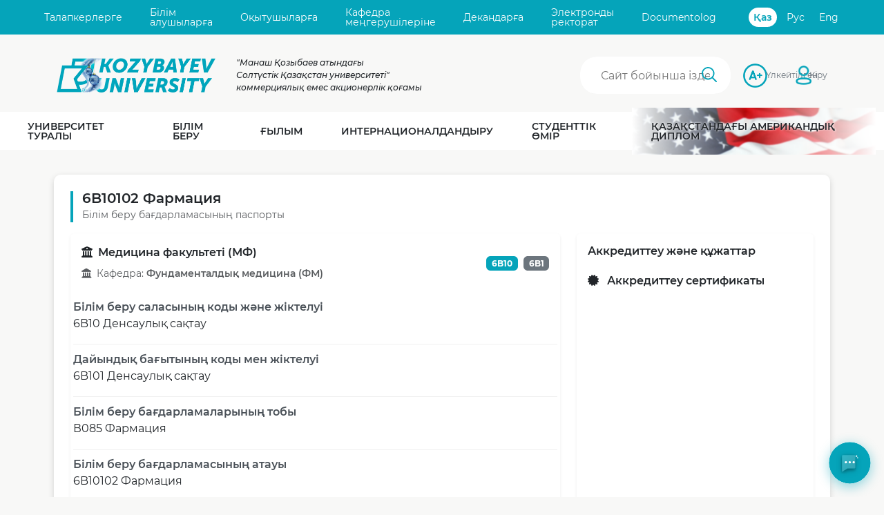

--- FILE ---
content_type: text/html; charset=UTF-8
request_url: https://ku.edu.kz/educationalProgram/passport?id=1014
body_size: 107759
content:
<!DOCTYPE html>
<html lang="kk">
<head>
    
<meta charset="utf-8">
<meta name="viewport" content="width=device-width, initial-scale=1">
<meta name="csrf-token" content="RHZUSGp0VHZDSl9XYUowSHF0aUlvMDF1Vnc1WFo1X0SfbZA3NC1qAEQNv5Lv8CSPdW8S_z4pqlsv1d1qL8dl4A==">
<meta name="yandex-verification" content="835b2d66686cd73a">
<meta name="language" content="kk">
<meta name="keywords" content="Университет, СҚУ, Солтүстік Қазақстан университеті, оқу, Аризона, американдық диплом, диплом, талапкер, ҰБТ, оқуға түсу">
<meta name="description" content="М.Қозыбаев атындағы Солтүстік Қазақстан университеті. Cапалы жоғары білім беру">
<link rel="stylesheet" href="/assets/fb8d8d44/css/main.css">
<link rel="stylesheet" href="/assets/fb8d8d44/flags/css/flag-icons.min.css">
<link rel="stylesheet" href="/assets/fb8d8d44/fontawesome/css/all.min.css">
<link rel="icon" type="image/png" sizes="32x32" href="/favicon-32x32.png">
<link rel="icon" type="image/png" sizes="16x16" href="/favicon-16x16.png">

    

    <link rel="stylesheet" type="text/css" href="/assets/9e785d7c/css/chatWidget.css" />
<script type="text/javascript" src="/assets/fb8d8d44/js/pdf.min.js"></script>
<script type="text/javascript">
/*<![CDATA[*/
window.pdfjsLib && (pdfjsLib.GlobalWorkerOptions.workerSrc = '/assets/fb8d8d44/js/pdf.worker.min.js');
window.ChatWidgetConfig = {"chatUrl":"\/chat\/send","historyUrl":"\/chat\/history","csrf":{"enabled":false,"name":"YII_CSRF_TOKEN","token":"RHZUSGp0VHZDSl9XYUowSHF0aUlvMDF1Vnc1WFo1X0SfbZA3NC1qAEQNv5Lv8CSPdW8S_z4pqlsv1d1qL8dl4A=="},"ui":{"brandColor":"#05a4ba"}};
/*]]>*/
</script>
<title>6B10102 Фармация - Образовательные программы СКГУ - ku.edu.kz</title>
</head>


<body class="">
<section class="section-header">

<div class="top-panel d-none d-lg-block">
    <div class="container">
        <div class="top-panel__menu">
            <a href="https://apply.ku.edu.kz/" class="top-panel__menu-item">Талапкерлерге</a>
            <a href="/cabinet/index"  class="top-panel__menu-item">Білім алушыларға</a>
            <a href="/page/view?id=71"  class="top-panel__menu-item">Оқытушыларға</a>
            <a href="/page/view?id=384" class="top-panel__menu-item">Кафедра меңгерушілеріне</a>
            <a href="/page/view?id=385" class="top-panel__menu-item">Декандарға</a>
            <a href="https://is.ku.edu.kz/e-rectorat/Visits/news.asp" class="top-panel__menu-item">Электронды ректорат</a>
            <a href="https://ku.documentolog.kz/" class="top-panel__menu-item">Documentolog</a>
        </div>

        <div class="top-panel__language-switch"><a href="/educationalProgram/passport?id=1014&amp;lang=kz" class="top-panel__language-switch-item top-panel__language-switch-item--active">Қаз</a><a href="/educationalProgram/passport?id=1014&amp;lang=ru" class="top-panel__language-switch-item">Рус</a><a href="/educationalProgram/passport?id=1014&amp;lang=en" class="top-panel__language-switch-item">Eng</a></div>    </div>
</div>

<header class="header_mobile d-lg-none ">
    <div class="container">
        <div class="header_mobile_logo">
            <a href="/site/index"><img src="/images/logo/logo_new_year_mobile.png" alt="ku.edu.kz" class="header_mobile_logo-image"></a>
        </div>
        <button class="open-header-mobile-menu"></button>
    </div>
</header>

<div class="header_mobile_menu d-lg-none">
    <div class="header_mobile_menu-wrapper">
        <div class="search-field-mobile header_mobile_site-search">
            <input type="text"
                   id="inp_find_mobile"
                   class="search-field-input-mobile header_mobile_site-search-input"
                   placeholder="Сайт бойынша іздеу"
                   value=""/>
        </div>

        <div class="header_mobile_authorized-controls">
            <!--                 <a href="/site/login?from=%2FeducationalProgram%2Fpassport%3Fid%3D1014"
                   class="header_mobile_control header_mobile_login">Кіру</a>
             -->
                            <a href="/site/login?from=%2FeducationalProgram%2Fpassport%3Fid%3D1014"
                   class="header_mobile_control header_mobile_login">Кіру</a>
                                </div>

        <div class="top-panel_mobile_language-switch"><a href="/educationalProgram/passport?id=1014&amp;lang=kz" class="top-panel_mobile_language-switch-item top-panel_mobile_language-switch-item--active">Қаз</a><a href="/educationalProgram/passport?id=1014&amp;lang=ru" class="top-panel_mobile_language-switch-item">Рус</a><a href="/educationalProgram/passport?id=1014&amp;lang=en" class="top-panel_mobile_language-switch-item">Eng</a></div>
        <nav>
                            <li class="header_mobile_menu-item">
                    <span class="header_mobile_menu-item-group-name" data-content-id="list-mobile-id-0">
                        Университет туралы                    </span>
                    <div class="header_mobile_menu-item-group-list" id="list-mobile-id-0">
                                                    <div class="threeColumns">
                                                                                                        <div class="menu_mobile_group">
                                                                                    <div class="menu_mobile_group_title">ЖОО туралы ақпарат</div>
                                                                                <ul><li><a href="/page/view?id=34">Миссия, көрініс мен стратегия</a></li><li><a href="/page/view?id=15">Қысқаша мәлімет</a></li><li><a href="/page/view?id=1614">Корпоративтік басқару</a></li><li><a href="/page/view?id=395">Аккредиттеу </a></li><li><a href="/page/view?id=336">Рейтингтер</a></li><li><a href="/page/view?id=9057">Оқу корпустары</a></li><li><a href="/page/view?id=29">Корпоративтік рәміздер</a></li></ul>                                    </div>
                                                                                                        <div class="menu_mobile_group">
                                                                                    <div class="menu_mobile_group_title">Басшылық</div>
                                                                                <ul><li><a href="/page/view?id=1615">Директорлар кеңесі</a></li><li><a href="https://ku.edu.kz/page/view?id=1097">Басқарма Төрағасы - Ректор</a></li><li><a href="/page/view?id=22">Басқарма</a></li><li><a href="/page/view?id=92">Ғылыми кеңес</a></li></ul>                                    </div>
                                                                                                        <div class="menu_mobile_group">
                                                                                    <div class="menu_mobile_group_title"><a href="/page/view?id=309">Нормативтік құжаттама тізілімі</a></div>
                                                                                                                    </div>
                                                            </div>
                                                    <div class="threeColumns">
                                                                                                        <div class="menu_mobile_group">
                                                                                    <div class="menu_mobile_group_title"><a href="/page/view?id=26">Құрылымы</a></div>
                                                                                <ul><li><a href="/page/view?id=9371">Барлық бөлімшелер</a></li><li><a href="/page/view?id=78">Институттар және факультеттер</a></li></ul>                                    </div>
                                                                                                        <div class="menu_mobile_group">
                                                                                    <div class="menu_mobile_group_title">Адамдар</div>
                                                                                <ul><li><a href="/page/view?id=27">Оқытушылар</a></li><li><a href="/page/view?id=93">Үздік түлектер</a></li><li><a href="/page/view?id=904">СҚМУ түлектерінің қауымдастығы</a></li><li><a href="/page/view?id=935">Университеттің тұлғалары</a></li></ul>                                    </div>
                                                                                                        <div class="menu_mobile_group">
                                                                                    <div class="menu_mobile_group_title">Есептілік</div>
                                                                                <ul><li><a href="/page/view?id=692">Сыртқы тексерістер қорытындысы</a></li><li><a href="/page/view?id=1056">Қаржылық есептілік</a></li><li><a href="/page/view?id=1763">Сатып алу қызметі</a></li></ul>                                    </div>
                                                            </div>
                                                    <div class="threeColumns">
                                                                                                        <div class="menu_mobile_group">
                                                                                    <div class="menu_mobile_group_title">Тарих</div>
                                                                                <ul><li><a href="/page/view?id=16">Университет тарихы</a></li><li><a href="/page/view?id=267">Манаш Қозыбаев атындағы СҚУ тарихи мұражайы</a></li><li><a href="/page/view?id=28">Манаш Қозыбаевтың өмірбаяны</a></li></ul>                                    </div>
                                                                                                        <div class="menu_mobile_group">
                                                                                    <div class="menu_mobile_group_title"><a href="/page/view?id=9039">М. Қозыбаев атындағы СҚУ сертификаттау орталықтары</a></div>
                                                                                                                    </div>
                                                                                                        <div class="menu_mobile_group">
                                                                                    <div class="menu_mobile_group_title"><a href="/page/view?id=712">«Сыбайлас жемқорлыққа қарсы әрекет» онлайн порталы</a></div>
                                                                                                                    </div>
                                                                                                        <div class="menu_mobile_group">
                                                                                    <div class="menu_mobile_group_title"><a href="/page/view?id=1701">Әдеп және сыбайлас жемқорлыққа қарсы іс-қимыл жөніндегі уәкіл</a></div>
                                                                                                                    </div>
                                                                                                        <div class="menu_mobile_group">
                                                                                    <div class="menu_mobile_group_title"><a href="/page/view?id=690">Бос қызмет орындары</a></div>
                                                                                                                    </div>
                                                            </div>
                                            </div>
                </li>
                            <li class="header_mobile_menu-item">
                    <span class="header_mobile_menu-item-group-name" data-content-id="list-mobile-id-1">
                        Білім беру                    </span>
                    <div class="header_mobile_menu-item-group-list" id="list-mobile-id-1">
                                                    <div class="threeColumns">
                                                                                                        <div class="menu_mobile_group">
                                                                                    <div class="menu_mobile_group_title"><a href="/page/view?id=1426">М. Қозыбаев атындағы СҚУ Ақадемиялық саясаты </a></div>
                                                                                                                    </div>
                                                                                                        <div class="menu_mobile_group">
                                                                                    <div class="menu_mobile_group_title"><a href="/page/view?id=1427">М. Қозыбаев атындағы СҚУ-дың сапаны ішкі қамтамасыз ету саясаты мен стандарттары</a></div>
                                                                                                                    </div>
                                                                                                        <div class="menu_mobile_group">
                                                                                    <div class="menu_mobile_group_title"><a href="/page/view?id=395">Аккредиттеу </a></div>
                                                                                                                    </div>
                                                                                                        <div class="menu_mobile_group">
                                                                                    <div class="menu_mobile_group_title"><a href="/page/view?id=518">Өңірлерге қоныс аударатын ауыл жастары қатарындағы Қазақстан Республикасының азаматтарына арналған бағдарлама</a></div>
                                                                                <ul><li><a href="/page/view?id=1437">Бағдарламаға қатысатын білім беру бағдарламалары</a></li><li><a href="/page/view?id=523">Оқуға түсу шарттары</a></li></ul>                                    </div>
                                                                                                        <div class="menu_mobile_group">
                                                                                    <div class="menu_mobile_group_title"><a href="/page/view?id=1821">«М. Қозыбаев ат. Солтүстік Қазақстан университеті» КЕАҚ жеке үлгідегі білім туралы құжаттардың нысандары</a></div>
                                                                                                                    </div>
                                                                                                        <div class="menu_mobile_group">
                                                                                    <div class="menu_mobile_group_title"><a href="/page/view?id=61">Студенттерге арналған шәкіртақылар мен жеңілдіктер</a></div>
                                                                                                                    </div>
                                                                                                        <div class="menu_mobile_group">
                                                                                    <div class="menu_mobile_group_title"><a href="/page/view?id=778">М. Қозыбаев атындағы СҚУ бос гранттары</a></div>
                                                                                                                    </div>
                                                            </div>
                                                    <div class="threeColumns">
                                                                                                        <div class="menu_mobile_group">
                                                                                    <div class="menu_mobile_group_title"><a href="/page/view?id=38">Бакалавриат</a></div>
                                                                                <ul><li><a href="/page/view?id=39">Бакалавриаттың білім беру бағдарламалары</a></li><li><a href="https://apply.ku.edu.kz/">Талапкерлерге</a></li><li><a href="/page/view?id=8997">Қабылдау ережелері</a></li><li><a href="/page/view?id=1588">2025-2026 оқу жылында студенттерді қабылдау үшін білім беру бағдарламалары</a></li></ul>                                    </div>
                                                                                                        <div class="menu_mobile_group">
                                                                                    <div class="menu_mobile_group_title"><a href="/page/view?id=42">Магистратура</a></div>
                                                                                <ul><li><a href="/page/view?id=43">Магистратураның білім беру бағдарламалары</a></li><li><a href="https://ku.edu.kz/page/view?id=69">Магистратураға түсушілерге</a></li><li><a href="/page/view?id=44">Магистратураға қабылдау ережелері</a></li><li><a href="/page/view?id=1808">2025-2026 оқу жылына қабылдау бойынша магистратураның  білім беру бағдарламалары</a></li></ul>                                    </div>
                                                                                                        <div class="menu_mobile_group">
                                                                                    <div class="menu_mobile_group_title"><a href="/page/view?id=160"> PhD докторантурасы</a></div>
                                                                                <ul><li><a href="/page/view?id=161">Докторантураның білім беру бағдарламалары</a></li><li><a href="/page/view?id=69">Докторантураға түсушілерге</a></li><li><a href="/page/view?id=162">Докторантураға қабылдау ережелері</a></li></ul>                                    </div>
                                                            </div>
                                                    <div class="threeColumns">
                                                                                                        <div class="menu_mobile_group">
                                                                                    <div class="menu_mobile_group_title"><a href="/page/view?id=663">Тәжірибе базалары</a></div>
                                                                                                                    </div>
                                                                                                        <div class="menu_mobile_group">
                                                                                    <div class="menu_mobile_group_title"><a href="/page/view?id=1327">Кафедралардың бөлімшелері</a></div>
                                                                                                                    </div>
                                                                                                        <div class="menu_mobile_group">
                                                                                    <div class="menu_mobile_group_title"><a href="/page/view?id=803">Түлектерді жұмысқа орналастыру</a></div>
                                                                                                                    </div>
                                                                                                        <div class="menu_mobile_group">
                                                                                    <div class="menu_mobile_group_title"><a href="/page/view?id=873">Екі дипломдық білім</a></div>
                                                                                                                    </div>
                                                                                                        <div class="menu_mobile_group">
                                                                                    <div class="menu_mobile_group_title"><a href="/page/view?id=183">Әскери кафедра</a></div>
                                                                                                                    </div>
                                                                                                        <div class="menu_mobile_group">
                                                                                    <div class="menu_mobile_group_title"><a href="/page/view?id=1252">Қосымша білім беру</a></div>
                                                                                                                    </div>
                                                            </div>
                                            </div>
                </li>
                            <li class="header_mobile_menu-item">
                    <span class="header_mobile_menu-item-group-name" data-content-id="list-mobile-id-2">
                        Ғылым                    </span>
                    <div class="header_mobile_menu-item-group-list" id="list-mobile-id-2">
                                                    <div class="threeColumns">
                                                                                                        <div class="menu_mobile_group">
                                                                                    <div class="menu_mobile_group_title"><a href="/page/view?id=9370">Бағдарламалық-нысаналы қаржыландыру (БНҚ) және гранттық қаржыландыру (ГҚ) бойынша сатып алулар</a></div>
                                                                                                                    </div>
                                                                                                        <div class="menu_mobile_group">
                                                                                    <div class="menu_mobile_group_title"><a href="/page/view?id=9378">Ғылыми жобалардағы бос жұмыс орындары</a></div>
                                                                                                                    </div>
                                                                                                        <div class="menu_mobile_group">
                                                                                    <div class="menu_mobile_group_title">Ғылыми жобалар</div>
                                                                                <ul><li><a href="/page/view?id=52">Ғылыми зерттеулердің негізгі бағыттары</a></li><li><a href="/page/view?id=9355">Коммерцияландыруға арналған аса перспективалы ғылыми жобалардың дерекқоры</a></li></ul>                                    </div>
                                                                                                        <div class="menu_mobile_group">
                                                                                    <div class="menu_mobile_group_title">Ғылыми инфрақұрылым</div>
                                                                                <ul><li>Kozybayev Labs</li><li><a href="https://ku.edu.kz/page/view?id=499">Ғылыми мектептер</a></li><li><a href="/page/view?id=9405">Ғылыми зерттеу орталықтары</a></li></ul>                                    </div>
                                                                                                        <div class="menu_mobile_group">
                                                                                    <div class="menu_mobile_group_title">Халықаралық серіктестік</div>
                                                                                <ul><li><a href="/page/view?id=55">Халықаралық ғылыми жобалар</a></li><li>Зерттеулер үшін серіктестерді іздеу</li></ul>                                    </div>
                                                            </div>
                                                    <div class="threeColumns">
                                                                                                        <div class="menu_mobile_group">
                                                                                    <div class="menu_mobile_group_title"><a href="/page/view?id=9424">Диссертациялық кеңестер</a></div>
                                                                                <ul><li><a href="/page/view?id=9375">8D041 Бизнес және басқару</a></li><li><a href="/page/view?id=9421">8D061 Ақпараттық-коммуникациялық технологиялар</a></li><li><a href="https://ku.edu.kz/page/view?id=908">8D071 Инженерия және инженерлік іс</a></li><li><a href="/page/view?id=1213">PhD диссертацияларды қорғау туралы хабарландырулар</a></li></ul>                                    </div>
                                                                                                        <div class="menu_mobile_group">
                                                                                    <div class="menu_mobile_group_title"><a href="/page/view?id=1123">Жас ғалымдар кеңесі</a></div>
                                                                                                                    </div>
                                                                                                        <div class="menu_mobile_group">
                                                                                    <div class="menu_mobile_group_title">Ғылыми зерттеулер этикасы жөніндегі кеңес</div>
                                                                                                                    </div>
                                                                                                        <div class="menu_mobile_group">
                                                                                    <div class="menu_mobile_group_title">Білім алушылардың ғылыми-зерттеу жұмысы</div>
                                                                                <ul><li><a href="/page/view?id=665">Студенттердің ғылыми-зерттеу жұмысы</a></li><li><a href="/page/view?id=9425">Студенттік ғылыми қоғамдар</a></li><li><a href="/page/view?id=664">СҒЗЖ жеңімпаздары</a></li><li><a href="/page/view?id=1334">Казахский: Республикалық пәндік олимпиадалардың жеңімпаздары</a></li><li><a href="/page/view?id=391">Магистрлік диссертациялардың авторефераттары</a></li></ul>                                    </div>
                                                            </div>
                                                    <div class="threeColumns">
                                                                                                        <div class="menu_mobile_group">
                                                                                    <div class="menu_mobile_group_title"><a href="/page/view?id=9406">Іс-шаралар (хабарландырулар)</a></div>
                                                                                                                    </div>
                                                                                                        <div class="menu_mobile_group">
                                                                                    <div class="menu_mobile_group_title"><a href="https://vestnik.ku.edu.kz/">М. Қозыбаев атындағы СҚУ хабаршысы</a></div>
                                                                                                                    </div>
                                                                                                        <div class="menu_mobile_group">
                                                                                    <div class="menu_mobile_group_title">Ғылыми қорытындылар</div>
                                                                                <ul><li><a href="/page/view?id=1488">Конференция материалдары</a></li><li><a href="/page/view?id=548">Зерттеушіге: зияткерлік меншік</a></li><li><a href="/page/view?id=2366">Университет зерттеушілерінің ғылымометриялық деректері</a></li><li><a href="/page/view?id=1272">Жариялау белсенділігі</a></li></ul>                                    </div>
                                                                                                        <div class="menu_mobile_group">
                                                                                    <div class="menu_mobile_group_title">Ғалымға</div>
                                                                                <ul><li>Жарияланымдарға арналған ұсыныстар</li><li><a href="/page/view?id=780">Байқаулар және шәкіртақылар туралы хабарландырулар</a></li><li>Постдокторантура</li><li>Оқытушы-зерттеуші</li><li><a href="/page/view?id=2356">"ЖОО үздік оқытушысы" байқауы</a></li></ul>                                    </div>
                                                                                                        <div class="menu_mobile_group">
                                                                                    <div class="menu_mobile_group_title">Цифрлық ғылым</div>
                                                                                <ul><li><a href="https://ku.edu.kz/aisana?">AI-Sana</a></li></ul>                                    </div>
                                                            </div>
                                            </div>
                </li>
                            <li class="header_mobile_menu-item">
                    <span class="header_mobile_menu-item-group-name" data-content-id="list-mobile-id-3">
                        Интернационалдандыру                    </span>
                    <div class="header_mobile_menu-item-group-list" id="list-mobile-id-3">
                                                    <div class="threeColumns">
                                                                                                        <div class="menu_mobile_group">
                                                                                    <div class="menu_mobile_group_title"><a href="/page/view?id=1255">Серіктестер</a></div>
                                                                                <ul><li><a href="/page/view?id=774">Шетелдік серіктестер</a></li><li><a href="/page/view?id=873">Екі дипломдық білім</a></li><li><a href="/page/view?id=8975">Шетелдік мамандарды тарту бағдарламасы</a></li><li><a href="/page/view?id=773">Ұйымдардағы мүшелік</a></li><li><a href="/page/view?id=1256">Серіктес болу</a></li></ul>                                    </div>
                                                                                                        <div class="menu_mobile_group">
                                                                                    <div class="menu_mobile_group_title">Ақпарат</div>
                                                                                <ul><li><a href="/news/list?type=adv_contest_international">Халықаралық байқаулар мен шәкіртақылар туралы хабарландырулар</a></li></ul>                                    </div>
                                                            </div>
                                                    <div class="threeColumns">
                                                                                                        <div class="menu_mobile_group">
                                                                                    <div class="menu_mobile_group_title"><a href="/page/view?id=1257">Академиялық ұтқырлық</a></div>
                                                                                <ul><li><a href="/page/view?id=714">Академиялық ұтқырлықты іске асыру рәсімі</a></li><li><a href="/page/view?id=774">Шетелдік Серіктес жоғары оқу орындарының тізімі</a></li><li><a href="/page/view?id=1858">Сыртқы ұтқырлыққа арналған құжаттар тізімі</a></li><li><a href="/page/view?id=1854">Қазақстандық Серіктес жоғары оқу орындарының тізімі</a></li><li><a href="/page/view?id=1855">Ішкі ұтқырлыққа арналған құжаттар тізімі</a></li><li><a href="/page/view?id=1261">Кіріс академиялық ұтқырлық</a></li><li><a href="/page/view?id=545">Алмасу бағдарламасының студенттері</a></li></ul>                                    </div>
                                                            </div>
                                                    <div class="threeColumns">
                                                                                                        <div class="menu_mobile_group">
                                                                                    <div class="menu_mobile_group_title">Erasmus+ жобалары</div>
                                                                                <ul><li><a href="/page/view?id=989">DOCMEN</a></li><li><a href="/page/view?id=990">TRUNAK</a></li><li><a href="/page/view?id=1247">NICOPA</a></li><li><a href="/page/view?id=1329">ACeSYRI</a></li><li><a href="/page/view?id=1330">DESTT</a></li></ul>                                    </div>
                                                            </div>
                                            </div>
                </li>
                            <li class="header_mobile_menu-item">
                    <span class="header_mobile_menu-item-group-name" data-content-id="list-mobile-id-4">
                        Студенттік өмір                    </span>
                    <div class="header_mobile_menu-item-group-list" id="list-mobile-id-4">
                                                    <div class="threeColumns">
                                                                                                        <div class="menu_mobile_group">
                                                                                    <div class="menu_mobile_group_title">Студенттік өзін-өзі басқару</div>
                                                                                <ul><li><a href="/page/view?id=1957">Студенттік Үкімет</a></li><li><a href="/page/view?id=445">М. Қозыбаев атындағы СҚУ Жастар істері жөніндегі комитеті</a></li><li><a href="/page/view?id=172">М. Қозыбаев атындағы СҚУ студенттерінің алғашқы кәсіподағы ұйымы</a></li></ul>                                    </div>
                                                                                                        <div class="menu_mobile_group">
                                                                                    <div class="menu_mobile_group_title"><a href="/page/view?id=999">Клубтар мен бірлестіктер</a></div>
                                                                                <ul><li><a href="/page/view?id=447">«SHYŃ» пікірсайыс клубы</a></li><li><a href="/page/view?id=1959">English club</a></li></ul>                                    </div>
                                                                                                        <div class="menu_mobile_group">
                                                                                    <div class="menu_mobile_group_title"><a href="/page/view?id=94">Спорт және денсаулық</a></div>
                                                                                                                    </div>
                                                                                                        <div class="menu_mobile_group">
                                                                                    <div class="menu_mobile_group_title"><a href="/page/view?id=396">Байқаулар</a></div>
                                                                                                                    </div>
                                                            </div>
                                                    <div class="threeColumns">
                                                                                                        <div class="menu_mobile_group">
                                                                                    <div class="menu_mobile_group_title"><a href="/page/view?id=1133">Студенттер клубы</a></div>
                                                                                <ul><li><a href="/page/view?id=176">Халықтық студенттер театры «Пилигрим»</a></li><li><a href="/page/view?id=175">«Шаңырақ» қазақ студенттер театры </a></li><li><a href="/page/view?id=178">«Antournan» заманауи хореография ансамблі</a></li><li><a href="/page/view?id=700">М. Қозыбаев ат. СҚУ-дағы Көңілділер мен тапқырлар клубы</a></li></ul>                                    </div>
                                                                                                        <div class="menu_mobile_group">
                                                                                    <div class="menu_mobile_group_title">Музыкалық бірлестіктер</div>
                                                                                <ul><li><a href="/page/view?id=251">«Шертер» фольклорлық-этнографиялық ансамблі </a></li><li><a href="/page/view?id=253">М. Қозыбаев ат. СҚУ-дың студенттер хоры</a></li></ul>                                    </div>
                                                            </div>
                                                    <div class="threeColumns">
                                                                                                        <div class="menu_mobile_group">
                                                                                    <div class="menu_mobile_group_title"><a href="/page/view?id=59">Әлеуметтік қолдау</a></div>
                                                                                <ul><li><a href="https://dormitories.ku.edu.kz/">Жатақханалар</a></li><li><a href="/page/view?id=63">Дәрігерлік пункт</a></li><li><a href="/page/view?id=652">Студенттердің шағымдарын қарастыру рәсімі</a></li></ul>                                    </div>
                                                                                                        <div class="menu_mobile_group">
                                                                                    <div class="menu_mobile_group_title"><a href="/blog/14">Студенттік омбудсмен блогы</a></div>
                                                                                                                    </div>
                                                                                                        <div class="menu_mobile_group">
                                                                                    <div class="menu_mobile_group_title"><a href="/page/view?id=1344">Волонтерлік қызметы</a></div>
                                                                                                                    </div>
                                                            </div>
                                            </div>
                </li>
                    </nav>
    </div>
</div>

<div class="top-panel-mobile d-lg-none">
    <div class="america-diplom-mobile">
        <div class="america-diplom-mobile-gradient">
            <li class="header_mobile_menu-item">
                <span class="header_mobile_menu-item-group-name">
                    <a href="https://astra.ku.edu.kz/marketing-main" target="_blank">
                        Қазақстандағы Американдық диплом                    </a>
                </span>
            </li>
        </div>
    </div>
</div>
<div class="top-panel-mobile d-lg-none">
    <div class="top-panel_mobile_menu">
        <a href="https://apply.ku.edu.kz/" class="top-panel_mobile_menu-item">
            Талапкерлерге        </a>
        <a href="/cabinet/index" class="top-panel_mobile_menu-item">
            Білім алушыларға        </a>
        <a href="/page/view?id=71" class="top-panel_mobile_menu-item">
            Оқытушыларға        </a>
        <a href="/page/view?id=384" class="top-panel_mobile_menu-item">
            Кафедра меңгерушілеріне        </a>
        <a href="/page/view?id=385" class="top-panel_mobile_menu-item">
            Декандарға        </a>
        <a href="https://is.ku.edu.kz/e-rectorat/Visits/news.asp" class="top-panel_mobile_menu-item">
            Электронды ректорат        </a>
        <a href="https://ku.documentolog.kz/" class="top-panel_mobile_menu-item">
            Documentolog        </a>
    </div>
</div>

<header class="header d-none d-lg-block ">
    <div class="container">
        <div class="header__logo">
            <a href="/">
                <img src="/images/logo/logo_new_year_2026.png"
                     alt="ku.edu.kz"
                     title="Басты бетке" class="header__logo-image">
            </a>
        </div>
        <div class="header__site-name">
            "Манаш Қозыбаев атындағы<BR> Солтүстік Қазақстан университеті"<BR> коммерциялық емес акционерлік қоғамы        </div>
        <div class="search-field header_site-search">
            <input type="text"
                   id="inp_find_desktop"
                   class="search-field-input header_site-search-input"
                   placeholder="Сайт бойынша іздеу"
                   value=""/>
        </div>
        <a href="/educationalProgram/passport?id=1014&bigVersion" rel="nofollow" class="header__control header__big-version">
            Үлкейтілген        </a>
        <!--             <a href="/site/login?from=%2FeducationalProgram%2Fpassport%3Fid%3D1014" class="header__control header__login">
                Кіру            </a>
         -->
                    <a href="/site/login?from=%2FeducationalProgram%2Fpassport%3Fid%3D1014" class="header__control header__login">
                Кіру            </a>
                    </div>
    
<div class="header__menu">
    <div class="container">
        <nav>
                            <li class="header__menu-item">
                    <span class="header__menu-item-group-name" data-content-id="list-id-0">
                        Университет туралы                    </span>
                </li>
                            <li class="header__menu-item">
                    <span class="header__menu-item-group-name" data-content-id="list-id-1">
                        Білім беру                    </span>
                </li>
                            <li class="header__menu-item">
                    <span class="header__menu-item-group-name" data-content-id="list-id-2">
                        Ғылым                    </span>
                </li>
                            <li class="header__menu-item">
                    <span class="header__menu-item-group-name" data-content-id="list-id-3">
                        Интернационалдандыру                    </span>
                </li>
                            <li class="header__menu-item">
                    <span class="header__menu-item-group-name" data-content-id="list-id-4">
                        Студенттік өмір                    </span>
                </li>
                        <li class="header__menu-item">
                <div class="american-diploma-background">
                    <div class="american-diploma-gradient">
                        <span class="header__menu-item-group-name">
                            <a href="https://astra.ku.edu.kz/marketing-main" target="_blank">
                                Қазақстандағы Американдық диплом                            </a>
                        </span>
                    </div>
                </div>
            </li>
        </nav>
                    <div class="header__menu-item-group-list" id="list-id-0">
                                    <div class="threeColumns">                                                                    <div class="menu_group"><div class="menu_group_title">ЖОО туралы ақпарат</div>                                                                                                                                                                                                                                                                                                                                                                                                                                                                                                                                                                                <ul><li><a href="/page/view?id=34">Миссия, көрініс мен стратегия</a></li><li><a href="/page/view?id=15">Қысқаша мәлімет</a></li><li><a href="/page/view?id=1614">Корпоративтік басқару</a></li><li><a href="/page/view?id=395">Аккредиттеу </a></li><li><a href="/page/view?id=336">Рейтингтер</a></li><li><a href="/page/view?id=9057">Оқу корпустары</a></li><li><a href="/page/view?id=29">Корпоративтік рәміздер</a></li></ul>                                                                            </div>                                                                    <div class="menu_group"><div class="menu_group_title">Басшылық</div>                                                                                                                                                                                                                                                                                                                                                                                            <ul><li><a href="/page/view?id=1615">Директорлар кеңесі</a></li><li><a href="https://ku.edu.kz/page/view?id=1097">Басқарма Төрағасы - Ректор</a></li><li><a href="/page/view?id=22">Басқарма</a></li><li><a href="/page/view?id=92">Ғылыми кеңес</a></li></ul>                                                                            </div>                                                                    <div class="menu_group"><div class="menu_group_title"><a href="/page/view?id=309">Нормативтік құжаттама тізілімі</a></div>                                                </div>                                        </div>                                    <div class="threeColumns">                                                                    <div class="menu_group"><div class="menu_group_title"><a href="/page/view?id=26">Құрылымы</a></div>                                                                                                                                                                                                                                                                    <ul><li><a href="/page/view?id=9371">Барлық бөлімшелер</a></li><li><a href="/page/view?id=78">Институттар және факультеттер</a></li></ul>                                                                            </div>                                                                    <div class="menu_group"><div class="menu_group_title">Адамдар</div>                                                                                                                                                                                                                                                                                                                                                                                            <ul><li><a href="/page/view?id=27">Оқытушылар</a></li><li><a href="/page/view?id=93">Үздік түлектер</a></li><li><a href="/page/view?id=904">СҚМУ түлектерінің қауымдастығы</a></li><li><a href="/page/view?id=935">Университеттің тұлғалары</a></li></ul>                                                                            </div>                                                                    <div class="menu_group"><div class="menu_group_title">Есептілік</div>                                                                                                                                                                                                                                                                                                                                <ul><li><a href="/page/view?id=692">Сыртқы тексерістер қорытындысы</a></li><li><a href="/page/view?id=1056">Қаржылық есептілік</a></li><li><a href="/page/view?id=1763">Сатып алу қызметі</a></li></ul>                                                                            </div>                                        </div>                                    <div class="threeColumns">                                                                    <div class="menu_group"><div class="menu_group_title">Тарих</div>                                                                                                                                                                                                                                                                                                                                <ul><li><a href="/page/view?id=16">Университет тарихы</a></li><li><a href="/page/view?id=267">Манаш Қозыбаев атындағы СҚУ тарихи мұражайы</a></li><li><a href="/page/view?id=28">Манаш Қозыбаевтың өмірбаяны</a></li></ul>                                                                            </div>                                                                    <div class="menu_group"><div class="menu_group_title"><a href="/page/view?id=9039">М. Қозыбаев атындағы СҚУ сертификаттау орталықтары</a></div>                                                </div>                                                                    <div class="menu_group"><div class="menu_group_title"><a href="/page/view?id=712">«Сыбайлас жемқорлыққа қарсы әрекет» онлайн порталы</a></div>                                                </div>                                                                    <div class="menu_group"><div class="menu_group_title"><a href="/page/view?id=1701">Әдеп және сыбайлас жемқорлыққа қарсы іс-қимыл жөніндегі уәкіл</a></div>                                                </div>                                                                    <div class="menu_group"><div class="menu_group_title"><a href="/page/view?id=690">Бос қызмет орындары</a></div>                                                </div>                                        </div>                            </div>
                    <div class="header__menu-item-group-list" id="list-id-1">
                                    <div class="threeColumns">                                                                    <div class="menu_group"><div class="menu_group_title"><a href="/page/view?id=1426">М. Қозыбаев атындағы СҚУ Ақадемиялық саясаты </a></div>                                                </div>                                                                    <div class="menu_group"><div class="menu_group_title"><a href="/page/view?id=1427">М. Қозыбаев атындағы СҚУ-дың сапаны ішкі қамтамасыз ету саясаты мен стандарттары</a></div>                                                </div>                                                                    <div class="menu_group"><div class="menu_group_title"><a href="/page/view?id=395">Аккредиттеу </a></div>                                                </div>                                                                    <div class="menu_group"><div class="menu_group_title"><a href="/page/view?id=518">Өңірлерге қоныс аударатын ауыл жастары қатарындағы Қазақстан Республикасының азаматтарына арналған бағдарлама</a></div>                                                                                                                                                                                                                                                                    <ul><li><a href="/page/view?id=1437">Бағдарламаға қатысатын білім беру бағдарламалары</a></li><li><a href="/page/view?id=523">Оқуға түсу шарттары</a></li></ul>                                                                            </div>                                                                    <div class="menu_group"><div class="menu_group_title"><a href="/page/view?id=1821">«М. Қозыбаев ат. Солтүстік Қазақстан университеті» КЕАҚ жеке үлгідегі білім туралы құжаттардың нысандары</a></div>                                                </div>                                                                    <div class="menu_group"><div class="menu_group_title"><a href="/page/view?id=61">Студенттерге арналған шәкіртақылар мен жеңілдіктер</a></div>                                                </div>                                                                    <div class="menu_group"><div class="menu_group_title"><a href="/page/view?id=778">М. Қозыбаев атындағы СҚУ бос гранттары</a></div>                                                </div>                                        </div>                                    <div class="threeColumns">                                                                    <div class="menu_group"><div class="menu_group_title"><a href="/page/view?id=38">Бакалавриат</a></div>                                                                                                                                                                                                                                                                                                                                                                                            <ul><li><a href="/page/view?id=39">Бакалавриаттың білім беру бағдарламалары</a></li><li><a href="https://apply.ku.edu.kz/">Талапкерлерге</a></li><li><a href="/page/view?id=8997">Қабылдау ережелері</a></li><li><a href="/page/view?id=1588">2025-2026 оқу жылында студенттерді қабылдау үшін білім беру бағдарламалары</a></li></ul>                                                                            </div>                                                                    <div class="menu_group"><div class="menu_group_title"><a href="/page/view?id=42">Магистратура</a></div>                                                                                                                                                                                                                                                                                                                                                                                            <ul><li><a href="/page/view?id=43">Магистратураның білім беру бағдарламалары</a></li><li><a href="https://ku.edu.kz/page/view?id=69">Магистратураға түсушілерге</a></li><li><a href="/page/view?id=44">Магистратураға қабылдау ережелері</a></li><li><a href="/page/view?id=1808">2025-2026 оқу жылына қабылдау бойынша магистратураның  білім беру бағдарламалары</a></li></ul>                                                                            </div>                                                                    <div class="menu_group"><div class="menu_group_title"><a href="/page/view?id=160"> PhD докторантурасы</a></div>                                                                                                                                                                                                                                                                                                                                <ul><li><a href="/page/view?id=161">Докторантураның білім беру бағдарламалары</a></li><li><a href="/page/view?id=69">Докторантураға түсушілерге</a></li><li><a href="/page/view?id=162">Докторантураға қабылдау ережелері</a></li></ul>                                                                            </div>                                        </div>                                    <div class="threeColumns">                                                                    <div class="menu_group"><div class="menu_group_title"><a href="/page/view?id=663">Тәжірибе базалары</a></div>                                                </div>                                                                    <div class="menu_group"><div class="menu_group_title"><a href="/page/view?id=1327">Кафедралардың бөлімшелері</a></div>                                                </div>                                                                    <div class="menu_group"><div class="menu_group_title"><a href="/page/view?id=803">Түлектерді жұмысқа орналастыру</a></div>                                                </div>                                                                    <div class="menu_group"><div class="menu_group_title"><a href="/page/view?id=873">Екі дипломдық білім</a></div>                                                </div>                                                                    <div class="menu_group"><div class="menu_group_title"><a href="/page/view?id=183">Әскери кафедра</a></div>                                                </div>                                                                    <div class="menu_group"><div class="menu_group_title"><a href="/page/view?id=1252">Қосымша білім беру</a></div>                                                </div>                                        </div>                            </div>
                    <div class="header__menu-item-group-list" id="list-id-2">
                                    <div class="threeColumns">                                                                    <div class="menu_group"><div class="menu_group_title"><a href="/page/view?id=9370">Бағдарламалық-нысаналы қаржыландыру (БНҚ) және гранттық қаржыландыру (ГҚ) бойынша сатып алулар</a></div>                                                </div>                                                                    <div class="menu_group"><div class="menu_group_title"><a href="/page/view?id=9378">Ғылыми жобалардағы бос жұмыс орындары</a></div>                                                </div>                                                                    <div class="menu_group"><div class="menu_group_title">Ғылыми жобалар</div>                                                                                                                                                                                                                                                                    <ul><li><a href="/page/view?id=52">Ғылыми зерттеулердің негізгі бағыттары</a></li><li><a href="/page/view?id=9355">Коммерцияландыруға арналған аса перспективалы ғылыми жобалардың дерекқоры</a></li></ul>                                                                            </div>                                                                    <div class="menu_group"><div class="menu_group_title">Ғылыми инфрақұрылым</div>                                                                                                                                                                                                                                                                                                                                <ul><li>Kozybayev Labs</li><li><a href="https://ku.edu.kz/page/view?id=499">Ғылыми мектептер</a></li><li><a href="/page/view?id=9405">Ғылыми зерттеу орталықтары</a></li></ul>                                                                            </div>                                                                    <div class="menu_group"><div class="menu_group_title">Халықаралық серіктестік</div>                                                                                                                                                                                                                                                                    <ul><li><a href="/page/view?id=55">Халықаралық ғылыми жобалар</a></li><li>Зерттеулер үшін серіктестерді іздеу</li></ul>                                                                            </div>                                        </div>                                    <div class="threeColumns">                                                                    <div class="menu_group"><div class="menu_group_title"><a href="/page/view?id=9424">Диссертациялық кеңестер</a></div>                                                                                                                                                                                                                                                                                                                                                                                            <ul><li><a href="/page/view?id=9375">8D041 Бизнес және басқару</a></li><li><a href="/page/view?id=9421">8D061 Ақпараттық-коммуникациялық технологиялар</a></li><li><a href="https://ku.edu.kz/page/view?id=908">8D071 Инженерия және инженерлік іс</a></li><li><a href="/page/view?id=1213">PhD диссертацияларды қорғау туралы хабарландырулар</a></li></ul>                                                                            </div>                                                                    <div class="menu_group"><div class="menu_group_title"><a href="/page/view?id=1123">Жас ғалымдар кеңесі</a></div>                                                </div>                                                                    <div class="menu_group"><div class="menu_group_title">Ғылыми зерттеулер этикасы жөніндегі кеңес</div>                                                </div>                                                                    <div class="menu_group"><div class="menu_group_title">Білім алушылардың ғылыми-зерттеу жұмысы</div>                                                                                                                                                                                                                                                                                                                                                                                                                                                        <ul><li><a href="/page/view?id=665">Студенттердің ғылыми-зерттеу жұмысы</a></li><li><a href="/page/view?id=9425">Студенттік ғылыми қоғамдар</a></li><li><a href="/page/view?id=664">СҒЗЖ жеңімпаздары</a></li><li><a href="/page/view?id=1334">Казахский: Республикалық пәндік олимпиадалардың жеңімпаздары</a></li><li><a href="/page/view?id=391">Магистрлік диссертациялардың авторефераттары</a></li></ul>                                                                            </div>                                        </div>                                    <div class="threeColumns">                                                                    <div class="menu_group"><div class="menu_group_title"><a href="/page/view?id=9406">Іс-шаралар (хабарландырулар)</a></div>                                                </div>                                                                    <div class="menu_group"><div class="menu_group_title"><a href="https://vestnik.ku.edu.kz/">М. Қозыбаев атындағы СҚУ хабаршысы</a></div>                                                </div>                                                                    <div class="menu_group"><div class="menu_group_title">Ғылыми қорытындылар</div>                                                                                                                                                                                                                                                                                                                                                                                            <ul><li><a href="/page/view?id=1488">Конференция материалдары</a></li><li><a href="/page/view?id=548">Зерттеушіге: зияткерлік меншік</a></li><li><a href="/page/view?id=2366">Университет зерттеушілерінің ғылымометриялық деректері</a></li><li><a href="/page/view?id=1272">Жариялау белсенділігі</a></li></ul>                                                                            </div>                                                                    <div class="menu_group"><div class="menu_group_title">Ғалымға</div>                                                                                                                                                                                                                                                                                                                                                                                                                                                        <ul><li>Жарияланымдарға арналған ұсыныстар</li><li><a href="/page/view?id=780">Байқаулар және шәкіртақылар туралы хабарландырулар</a></li><li>Постдокторантура</li><li>Оқытушы-зерттеуші</li><li><a href="/page/view?id=2356">"ЖОО үздік оқытушысы" байқауы</a></li></ul>                                                                            </div>                                                                    <div class="menu_group"><div class="menu_group_title">Цифрлық ғылым</div>                                                                                                                                                                                                        <ul><li><a href="https://ku.edu.kz/aisana?">AI-Sana</a></li></ul>                                                                            </div>                                        </div>                            </div>
                    <div class="header__menu-item-group-list" id="list-id-3">
                                    <div class="threeColumns">                                                                    <div class="menu_group"><div class="menu_group_title"><a href="/page/view?id=1255">Серіктестер</a></div>                                                                                                                                                                                                                                                                                                                                                                                                                                                        <ul><li><a href="/page/view?id=774">Шетелдік серіктестер</a></li><li><a href="/page/view?id=873">Екі дипломдық білім</a></li><li><a href="/page/view?id=8975">Шетелдік мамандарды тарту бағдарламасы</a></li><li><a href="/page/view?id=773">Ұйымдардағы мүшелік</a></li><li><a href="/page/view?id=1256">Серіктес болу</a></li></ul>                                                                            </div>                                                                    <div class="menu_group"><div class="menu_group_title">Ақпарат</div>                                                                                                                                                                                                        <ul><li><a href="/news/list?type=adv_contest_international">Халықаралық байқаулар мен шәкіртақылар туралы хабарландырулар</a></li></ul>                                                                            </div>                                        </div>                                    <div class="threeColumns">                                                                    <div class="menu_group"><div class="menu_group_title"><a href="/page/view?id=1257">Академиялық ұтқырлық</a></div>                                                                                                                                                                                                                                                                                                                                                                                                                                                                                                                                                                                <ul><li><a href="/page/view?id=714">Академиялық ұтқырлықты іске асыру рәсімі</a></li><li><a href="/page/view?id=774">Шетелдік Серіктес жоғары оқу орындарының тізімі</a></li><li><a href="/page/view?id=1858">Сыртқы ұтқырлыққа арналған құжаттар тізімі</a></li><li><a href="/page/view?id=1854">Қазақстандық Серіктес жоғары оқу орындарының тізімі</a></li><li><a href="/page/view?id=1855">Ішкі ұтқырлыққа арналған құжаттар тізімі</a></li><li><a href="/page/view?id=1261">Кіріс академиялық ұтқырлық</a></li><li><a href="/page/view?id=545">Алмасу бағдарламасының студенттері</a></li></ul>                                                                            </div>                                        </div>                                    <div class="threeColumns">                                                                    <div class="menu_group"><div class="menu_group_title">Erasmus+ жобалары</div>                                                                                                                                                                                                                                                                                                                                                                                                                                                        <ul><li><a href="/page/view?id=989">DOCMEN</a></li><li><a href="/page/view?id=990">TRUNAK</a></li><li><a href="/page/view?id=1247">NICOPA</a></li><li><a href="/page/view?id=1329">ACeSYRI</a></li><li><a href="/page/view?id=1330">DESTT</a></li></ul>                                                                            </div>                                        </div>                            </div>
                    <div class="header__menu-item-group-list" id="list-id-4">
                                    <div class="threeColumns">                                                                    <div class="menu_group"><div class="menu_group_title">Студенттік өзін-өзі басқару</div>                                                                                                                                                                                                                                                                                                                                <ul><li><a href="/page/view?id=1957">Студенттік Үкімет</a></li><li><a href="/page/view?id=445">М. Қозыбаев атындағы СҚУ Жастар істері жөніндегі комитеті</a></li><li><a href="/page/view?id=172">М. Қозыбаев атындағы СҚУ студенттерінің алғашқы кәсіподағы ұйымы</a></li></ul>                                                                            </div>                                                                    <div class="menu_group"><div class="menu_group_title"><a href="/page/view?id=999">Клубтар мен бірлестіктер</a></div>                                                                                                                                                                                                                                                                    <ul><li><a href="/page/view?id=447">«SHYŃ» пікірсайыс клубы</a></li><li><a href="/page/view?id=1959">English club</a></li></ul>                                                                            </div>                                                                    <div class="menu_group"><div class="menu_group_title"><a href="/page/view?id=94">Спорт және денсаулық</a></div>                                                </div>                                                                    <div class="menu_group"><div class="menu_group_title"><a href="/page/view?id=396">Байқаулар</a></div>                                                </div>                                        </div>                                    <div class="threeColumns">                                                                    <div class="menu_group"><div class="menu_group_title"><a href="/page/view?id=1133">Студенттер клубы</a></div>                                                                                                                                                                                                                                                                                                                                                                                            <ul><li><a href="/page/view?id=176">Халықтық студенттер театры «Пилигрим»</a></li><li><a href="/page/view?id=175">«Шаңырақ» қазақ студенттер театры </a></li><li><a href="/page/view?id=178">«Antournan» заманауи хореография ансамблі</a></li><li><a href="/page/view?id=700">М. Қозыбаев ат. СҚУ-дағы Көңілділер мен тапқырлар клубы</a></li></ul>                                                                            </div>                                                                    <div class="menu_group"><div class="menu_group_title">Музыкалық бірлестіктер</div>                                                                                                                                                                                                                                                                    <ul><li><a href="/page/view?id=251">«Шертер» фольклорлық-этнографиялық ансамблі </a></li><li><a href="/page/view?id=253">М. Қозыбаев ат. СҚУ-дың студенттер хоры</a></li></ul>                                                                            </div>                                        </div>                                    <div class="threeColumns">                                                                    <div class="menu_group"><div class="menu_group_title"><a href="/page/view?id=59">Әлеуметтік қолдау</a></div>                                                                                                                                                                                                                                                                                                                                <ul><li><a href="https://dormitories.ku.edu.kz/">Жатақханалар</a></li><li><a href="/page/view?id=63">Дәрігерлік пункт</a></li><li><a href="/page/view?id=652">Студенттердің шағымдарын қарастыру рәсімі</a></li></ul>                                                                            </div>                                                                    <div class="menu_group"><div class="menu_group_title"><a href="/blog/14">Студенттік омбудсмен блогы</a></div>                                                </div>                                                                    <div class="menu_group"><div class="menu_group_title"><a href="/page/view?id=1344">Волонтерлік қызметы</a></div>                                                </div>                                        </div>                            </div>
            </div>
</div>
</header>
</section>
<section class="section-content">
    <div class="container">
        <div class="row py-3">
            <div class="col-12">
                            </div>
        </div>
        <div class="row pt-1 pb-5 px-2">
            <div class="col-12 white-list py-4 px-4">
                <div class="ep-topline mb-3">
    <h1 class="site-header mb-0">6B10102 Фармация</h1>
    <div class="small text-muted mt-1">Білім беру бағдарламасының паспорты</div>
</div>

<div class="row g-4">
    <div class="col-12 col-lg-8">
        <div class="card program-card border-0 shadow-sm mb-4">
            <div class="card-body">

                <div class="d-flex flex-column flex-sm-row justify-content-between align-items-sm-center mb-3">
                    <div class="d-flex flex-column">
                        <div class="mb-2">
                                                            <span class="fw-semibold">
                                    <i class="fa-solid fa-building-columns me-1"></i> Медицина факультеті (МФ)                                </span>
                                                    </div>
                        <div class="small text-muted">
                            <i class="fa-solid fa-landmark me-1"></i>
                            Кафедра:
                                                            <span class="fw-semibold">Фундаменталдық медицина (ФМ)</span>
                                                    </div>
                    </div>
                    <div class="text-sm-end mt-2 mt-sm-0">
                                                    <span class="badge bg-primary me-1">6B10</span>
                                                                            <span class="badge bg-secondary">6B1</span>
                                            </div>
                </div>

                <dl class="row">
                    <div class="col-12 dl-row">
                        <dt class="col-12 term">Білім беру саласының коды және жіктелуі</dt>
                        <dd class="col-12">6B10 Денсаулық сақтау</dd>
                    </div>
                    <div class="col-12 dl-row">
                        <dt class="col-12 term">Дайындық бағытының коды мен жіктелуі</dt>
                        <dd class="col-12">6B101 Денсаулық сақтау</dd>
                    </div>
                    <div class="col-12 dl-row">
                        <dt class="col-12 term">Білім беру бағдарламаларының тобы</dt>
                        <dd class="col-12">В085 Фармация</dd>
                    </div>
                    <div class="col-12 dl-row">
                        <dt class="col-12 term">Білім беру бағдарламасының атауы</dt>
                        <dd class="col-12">6B10102 Фармация</dd>
                    </div>
                    <div class="col-12 dl-row">
                        <dt class="col-12 term">Білім беру бағдарламасының түрі</dt>
                        <dd class="col-12">Негізгі</dd>
                    </div>
                    <div class="col-12 dl-row">
                        <dt class="col-12 term">Білім деңгей</dt>
                        <dd class="col-12">Бакалавриат (Арнайы)</dd>
                    </div>
                    <div class="col-12 dl-row">
                        <dt class="col-12 term">Берілетін дәреже</dt>
                        <dd class="col-12">Денсаулық сақтау бакалавры</dd>
                    </div>
                    <div class="col-12 dl-row">
                        <dt class="col-12 term">Оқыту тілі</dt>
                        <dd class="col-12">Қазақ, Орыс</dd>
                    </div>
                    <div class="col-12 dl-row">
                        <dt class="col-12 term">Кредиттер/сағаттар көлемі (кем емес)</dt>
                        <dd class="col-12">300 / 9000</dd>
                    </div>
                    <div class="col-12 dl-row">
                        <dt class="col-12 term">Оқу түрі</dt>
                        <dd class="col-12">ҚББТ қолданусыз күндізгі</dd>
                    </div>
                    <div class="col-12 dl-row">
                        <dt class="col-12 term">Оқу кезеңі</dt>
                        <dd class="col-12 ">Жалпы орта білімі бар бакалавриат студенттерінің оқу мерзімі бүкіл оқу кезеңінде кемінде 300 кредит және оқу жылы үшін кемінде 60 кредитпен айқындалады…</dd>
                    </div>
                    <div class="col-12 dl-row">
                        <dt class="col-12 term">Кәсіби қызмет объектілері</dt>
                        <dd class="col-12">Фармацевтикалық ұйымдар және дәрілік заттарды бөлшек саудада өткізу, дайындау, өндіру кәсіпорындары; басқару және фармацевтикалық қадағалау органдары; медициналық ұйымдар; дәрілік заттарды стандарттау және сертификаттау органдары; дәрілік заттардың сапасын бақылау жөніндегі зертханалар; сот медицинасы орталығының химиялық токсикологиялық бөлімшелерінің зертханалары; жедел медициналық көмек ауруханаларының жанындағы токсикологиялық орталықтар: фармацевтикалық ақпарат органдары; білім беру ұйымдары; ғылым ұйымдары; әлеуметтік қорғау ұйымдары.</dd>
                    </div>
                </dl>

                <div class="accordion" id="epAccordion">
                    
                                            <div class="accordion-item mb-3">
                            <h2 class="accordion-header" id="headingGoal">
                                <button class="accordion-button" type="button" data-bs-toggle="collapse" data-bs-target="#collapseGoal" aria-expanded="false" aria-controls="collapseGoal">
                                    <i class="fa-solid fa-bullhorn me-2"></i> Білім беру бағдарламасының мақсаты                                </button>
                            </h2>
                            <div id="collapseGoal" class="accordion-collapse collapse show" aria-labelledby="headingGoal" data-bs-parent="#epAccordion">
                                <div class="accordion-body">
                                    Фармация саласында жалпы мәдени, түйінді, жалпы кәсіби құзыреттілікке, провизордың кәсіби құзыреттілігіне ие кәсіби өсуге және кәсіби ұтқырлыққа қабілетті білікті тұлғаны қалыптастыру                                </div>
                            </div>
                        </div>
                    
                                            <div class="accordion-item mb-3">
                            <h2 class="accordion-header" id="headingProf">
                                <button class="accordion-button" type="button" data-bs-toggle="collapse" data-bs-target="#collapseProf" aria-expanded="false" aria-controls="collapseProf">
                                    <i class="fa-solid fa-briefcase me-2"></i> Мамандықтар, қызмет түрлері және объектілер                                </button>
                            </h2>
                            <div id="collapseProf" class="accordion-collapse collapse show" aria-labelledby="headingProf" data-bs-parent="#epAccordion">
                                <div class="accordion-body">
                                                                            <p><strong>Кәсіптер тізімі:</strong>
                                            фармацевт (провизор), фармацевт (провизор)-менеджер</p>
                                                                                                                <p><strong>Қызмет түрлері:</strong>
                                            Ақпараттық-аналитикалық, Ғылыми-зерттеу, Ұйымдастырушылық-басқарушылық, Педагогикалық, Өндірістік</p>
                                                                                                                <p><strong>Объектілер:</strong>
                                            Фармацевтикалық ұйымдар және дәрілік заттарды бөлшек саудада өткізу, дайындау, өндіру кәсіпорындары; басқару және фармацевтикалық қадағалау органдары; медициналық ұйымдар; дәрілік заттарды стандарттау және сертификаттау органдары; дәрілік заттардың сапасын бақылау жөніндегі зертханалар; сот медицинасы орталығының химиялық токсикологиялық бөлімшелерінің зертханалары; жедел медициналық көмек ауруханаларының жанындағы токсикологиялық орталықтар: фармацевтикалық ақпарат органдары; білім беру ұйымдары; ғылым ұйымдары; әлеуметтік қорғау ұйымдары.</p>
                                                                    </div>
                            </div>
                        </div>
                                    </div>

            </div>
        </div>
    </div>

    <aside class="col-12 col-lg-4 ep-sidebar">
        <div class="card border-0 shadow-sm mb-4">
            <div class="card-body">
                <h6 class="mb-3 fw-semibold">Аккредиттеу және құжаттар</h6>

                <ul class="list-group list-group-flush">
                    <li class="list-group-item d-flex justify-content-between align-items-start">
                        <div class="w-100">
                            <h6 class="fw-semibold mb-3">
                                <i class="fa-solid fa-certificate me-2"></i> Аккредиттеу сертификаты                            </h6>

                                                            <div class="pdf-a4">
                                    <canvas id="certCanvas"
                                            data-pdf="/files/sertificates/accred/new/6B10102.pdf"
                                            data-page="2"></canvas>
                                </div>
                                <div class="mt-3">
                                    <a class="btn btn-sm btn-outline-primary"
                                       href="/files/sertificates/accred/new/6B10102.pdf" target="_blank" rel="noopener">
                                        <i class="fa-solid fa-file-arrow-down me-1"></i> Скачать PDF                                    </a>
                                </div>
                                                    </div>
                    </li>

                    <li class="list-group-item contact-item">
                        <i class="fa-solid fa-user-tie me-2 text-muted"></i>
                        <div class="small-muted">Бағдарлама менеджері</div>
                        <div class="fw-semibold"><a href="/portfolio/12690" class="link-primary text-decoration-none">Романов Денис Александрович</a></div>
                    </li>

                    <li class="list-group-item">
                        <i class="fa-solid fa-clock me-2 text-muted"></i>
                        <div class="small-muted">Көлемі / Мерзімі</div>
                        <div class="fw-semibold">300 кредит / см. условия</div>
                    </li>

                                    </ul>
            </div>
                                    ```<section class="ep-meta card shadow-sm mb-4">
<div class="card-body">
<div class="row g-4"><!-- Рейтинг -->
<div class="col-12">
<div class="d-flex align-items-start gap-3"></div>
</div>
</div>
<!-- История изменений / Документы -->
<div class="col-12">
<div class="d-flex align-items-start gap-3">
<div class="ep-icon-wrap"><i class="fa-solid fa-clock-rotate-left"> </i></div>
<div class="w-100">
<h3 class="h6 mb-2">Білім беру бағдарламасының миссиясы</h3>
<i class="fa-regular fa-file-lines me-2"> </i> Білім берудің инновациялық технологиялары және әлемдік ғылым мен медициналық практиканың заманауи жетістіктері негізінде медицина және фармация саласында жоғары білімді, бәсекеге қабілетті, өзін-өзі дамытуға және үздіксіз кәсіптік білім беруге бағдарланған мамандарды даярлау</div>
</div>
<!-- История изменений / Документы -->
<div class="col-12">
<div class="d-flex align-items-start gap-3">
<div class="ep-icon-wrap"><i class="fa-solid fa-clock-rotate-left"> </i></div>
<div class="w-100">
<h3 class="h6 mb-2">Өзгерістер тарихы</h3>
<ul class="list-unstyled mb-0">
<li class="mb-1"> <i class="fa-regular fa-file-lines me-2"> </i> <a href="/files/ep/mop/6B10102farmaciya2020_kaz_rus.pdf" target="_blank">Модульдік білім беру бағдарламасы (2020)</a> </li>
</ul>
</div>
</div>
</div>
<div class="col-12">
<hr class="my-3" />
</div>
<!-- Отзывы/предложения -->
<div class="col-12">
<div class="d-flex flex-column align-items-center &#10;              justify-content-center &#10;              text-center gap-3">
<div class="d-flex align-items-center gap-3">
<div class="ep-icon-wrap"><i class="fa-solid fa-comment-dots"> </i></div>
<h3 class="h6 mb-0">Білім беру бағдарламасы бойынша пікір / ұсыныс қалдыруыңызды сұраймыз</h3>
</div>
<a class="btn btn-primary btn-sm px-3 mx-auto mx-md-0" href="https://forms.office.com/r/bLAX1sMD71" target="_blank" rel="noopener"> <i class="fa-regular fa-paper-plane me-2"> </i>Пікірлер / ұсыныстар </a></div>
</div>
</div>
</div>
</section>                    </div>

            </aside>
</div>            </div>
        </div>
    </div>
</section>

<footer class="ku-footer">
    <div class="ku-footer__top py-5">
        <div class="container text-center">
            <div class="mb-3">
                <img src="/images/logo/logo-white.png" class="ku-footer__logo img-fluid" alt="Kozybayev University">
            </div>
            <div class="ku-footer__site-name mx-auto mb-4">
                <p style="font-size: small; letter-spacing: 2px; text-transform: uppercase; font-weight: bold;">М. ҚОЗЫБАЕВ АТЫНДАҒЫ СОЛТҮСТІК ҚАЗАҚСТАН УНИВЕРСИТЕТІ</p>
<p>Біздің миссиямыз: Солтүстік Қазақстанның білім, ғылым және мәдениет зияткерлік орталығы, әлеуметтік-экономикалық даму драйвері болу</p>            </div>
            <ul class="ku-footer__social list-unstyled d-flex flex-wrap justify-content-center gap-md-5 gap-3 mb-5">
                <li><a class="ku-footer__soc-ico ku-footer__soc-ico--inst" href="https://instagram.com/kozybayevuniversity" target="_blank" aria-label="Instagram"></a></li>
                <li><a class="ku-footer__soc-ico ku-footer__soc-ico--vk"   href="http://vk.com/kozybayevuniversity"        target="_blank" aria-label="VK"></a></li>
                <li><a class="ku-footer__soc-ico ku-footer__soc-ico--fb"   href="https://www.facebook.com/kozybayev.university" target="_blank" aria-label="Facebook"></a></li>
                <li><a class="ku-footer__soc-ico ku-footer__soc-ico--yt"   href="https://www.youtube.com/channel/UCfvyt7f6A-1znVNPvNVVEOg" target="_blank" aria-label="YouTube"></a></li>
                <li><a class="ku-footer__soc-ico ku-footer__soc-ico--tg"   href="https://t.me/s/kozybayevuniversity?" target="_blank" aria-label="Telegram"></a></li>
                <li><a class="ku-footer__soc-ico ku-footer__soc-ico--tw"   href="https://twitter.com/KozybayevUniver"  target="_blank" aria-label="Twitter"></a></li>
                <li><a class="ku-footer__soc-ico ku-footer__soc-ico--tt"   href="https://Tiktok.com/@kozybayevuniversity" target="_blank" aria-label="TikTok"></a></li>
            </ul>
            <hr class="ku-footer__hr">
            <div class="row justify-content-center gy-4 mt-2">
                <div class="col-12 col-md-6">
                    <h5 class="ku-footer__hdr mb-3">ЖОО мекен-жайы және байланыс телефоны</h5>
                    <p class="ku-footer__txt mb-0">
                        150000, Қазақстан<br>                    Петропавл, Пушкин к-сі, 86, <br>                   mail@ku.edu.kz<br>                    +7(7152)49-33-42                    </p>
                </div>
                <div class="col-12 col-md-6">
                    <h5 class="ku-footer__hdr mb-3">ЖОО қабылдау комиссиясы</h5>
                    <p class="ku-footer__txt mb-0">
                        Петропавл қ., Жұмабаев к-сі, 114, <br>                    №6 оқу ғимараты, 118 ауд.<br>                    8 (7152) 49-30-37                    </p>
                </div>
            </div>

        </div>
    </div>

    <div class="ku-footer__bottom py-3">
        <div class="container">
            <ul class="ku-footer__nav list-unstyled d-flex flex-wrap justify-content-center gap-md-5 gap-4 mb-2">
                <li><a class="ku-footer__link" href="/map">Сайт картасы</a></li>
                <li><a class="ku-footer__link" href="/page/view?id=307">Телефон анықтамалығы</a></li>
                <li><a class="ku-footer__link" href="/page/view?id=303">Байланыстар</a></li>
            </ul>

            <div class="text-center ku-footer__copy small">
                &copy; М. Қозыбаев ат. СҚУ, 2012-2026            </div>
        </div>
    </div>
</footer>

<script async src="https://www.googletagmanager.com/gtag/js?id=G-31K96DF5L9"></script>

<noscript><div><img src="https://mc.yandex.ru/watch/92366595" style="position:absolute; left:-9999px;" alt="" /></div></noscript>

<div class="chat-widget minimized" id="chatWidget">
    <div class="chat-resize-handle top-left" data-resize="top-left"></div>
    <div class="chat-resize-handle top" data-resize="top"></div>
    <div class="chat-resize-handle left" data-resize="left"></div>

    <div class="chat-header" id="chatHeader">
        <h3>
            <svg class="chat-logo-icon" viewBox="0 0 40 40" fill="none" xmlns="http://www.w3.org/2000/svg">
                <defs>
                    <linearGradient id="chatGradient" x1="0%" y1="0%" x2="100%" y2="100%">
                        <stop offset="0%" style="stop-color:#05a4ba;stop-opacity:1" />
                        <stop offset="100%" style="stop-color:#048a9d;stop-opacity:1" />
                    </linearGradient>
                    <filter id="shadow">
                        <feDropShadow dx="0" dy="2" stdDeviation="3" flood-opacity="0.3"/>
                    </filter>
                </defs>
                <path d="M6 8C6 6.89543 6.89543 6 8 6H28C29.1046 6 30 6.89543 30 8V28C30 29.1046 29.1046 30 28 30H16L6 36V8Z" fill="url(#chatGradient)" filter="url(#shadow)"/>
                <path d="M8 6H28C29.1046 6 30 6.89543 30 8V28C30 29.1046 29.1046 30 28 30H16L6 36V8C6 6.89543 6.89543 6 8 6Z" fill="white" opacity="0.2"/>
                <circle cx="13" cy="19" r="2" fill="white"/>
                <circle cx="20" cy="19" r="2" fill="white"/>
                <circle cx="27" cy="19" r="2" fill="white"/>
                <circle cx="32" cy="8" r="1.5" fill="white" opacity="0.9"/>
                <circle cx="34" cy="11" r="1.2" fill="white" opacity="0.7"/>
            </svg>
        </h3>
        <button class="chat-toggle" id="chatToggle" type="button">+</button>
    </div>

    <div class="chat-body">
        <div class="chat-language-selector">
            <label for="chatLanguage">Язык ответа / Тіл / Language:</label>
            <select id="chatLanguage">
                <option value="ru">Русский</option>
                <option value="kk">Қазақша</option>
                <option value="en">English</option>
            </select>
        </div>

        <div class="chat-messages" id="chatMessages"></div>
        <div class="chat-loading" id="chatLoading" style="display:none;">Отправка...</div>
    </div>

    <div class="chat-input-area">
        <input type="text" class="chat-input" id="chatInput" placeholder="Введите сообщение...">
        <button class="chat-send-btn" id="chatSendBtn" type="button">Отправить</button>
    </div>
</div>
<script type="text/javascript" src="/assets/fb8d8d44/js/pdfViewer.js"></script>
<script type="text/javascript" src="/assets/fb8d8d44/bootstrap/js/bootstrap.bundle.min.js"></script>
<script type="text/javascript" src="/assets/fb8d8d44/js/darken.js"></script>
<script type="text/javascript" src="/assets/fb8d8d44/js/mobile-menu.js"></script>
<script type="text/javascript" src="/assets/fb8d8d44/js/header-menu.js"></script>
<script type="text/javascript" src="/assets/fb8d8d44/js/search.js"></script>
<script type="text/javascript" src="/assets/fb8d8d44/js/google-tag.js"></script>
<script type="text/javascript" src="/assets/fb8d8d44/js/yandex-tag.js"></script>
<script type="text/javascript" src="/assets/9e785d7c/js/chatWidget.js"></script>
</body>
</html>


--- FILE ---
content_type: text/css
request_url: https://ku.edu.kz/assets/fb8d8d44/css/main.css
body_size: 49676
content:
@import url("../bootstrap/css/bootstrap.min.css");

/* Montserrat font faces */
@font-face{font-family:'Montserrat';src:url('../fonts/Montserrat/Montserrat-Thin.woff2') format('woff2'),url('../fonts/Montserrat/Montserrat-Thin.woff') format('woff');font-weight:100;font-style:normal;font-display:swap}
@font-face{font-family:'Montserrat';src:url('../fonts/Montserrat/Montserrat-ThinItalic.woff2') format('woff2'),url('../fonts/Montserrat/Montserrat-ThinItalic.woff') format('woff');font-weight:100;font-style:italic;font-display:swap}
@font-face{font-family:'Montserrat';src:url('../fonts/Montserrat/Montserrat-ExtraLight.woff2') format('woff2'),url('../fonts/Montserrat/Montserrat-ExtraLight.woff') format('woff');font-weight:200;font-style:normal;font-display:swap}
@font-face{font-family:'Montserrat';src:url('../fonts/Montserrat/Montserrat-ExtraLightItalic.woff2') format('woff2'),url('../fonts/Montserrat/Montserrat-ExtraLightItalic.woff') format('woff');font-weight:200;font-style:italic;font-display:swap}
@font-face{font-family:'Montserrat';src:url('../fonts/Montserrat/Montserrat-Light.woff2') format('woff2'),url('../fonts/Montserrat/Montserrat-Light.woff') format('woff');font-weight:300;font-style:normal;font-display:swap}
@font-face{font-family:'Montserrat';src:url('../fonts/Montserrat/Montserrat-LightItalic.woff2') format('woff2'),url('../fonts/Montserrat/Montserrat-LightItalic.woff') format('woff');font-weight:300;font-style:italic;font-display:swap}
@font-face{font-family:'Montserrat';src:url('../fonts/Montserrat/Montserrat-Regular.woff2') format('woff2'),url('../fonts/Montserrat/Montserrat-Regular.woff') format('woff');font-weight:400;font-style:normal;font-display:swap}
@font-face{font-family:'Montserrat';src:url('../fonts/Montserrat/Montserrat-Italic.woff2') format('woff2'),url('../fonts/Montserrat/Montserrat-Italic.woff') format('woff');font-weight:400;font-style:italic;font-display:swap}
@font-face{font-family:'Montserrat';src:url('../fonts/Montserrat/Montserrat-Medium.woff2') format('woff2'),url('../fonts/Montserrat/Montserrat-Medium.woff') format('woff');font-weight:500;font-style:normal;font-display:swap}
@font-face{font-family:'Montserrat';src:url('../fonts/Montserrat/Montserrat-MediumItalic.woff2') format('woff2'),url('../fonts/Montserrat/Montserrat-MediumItalic.woff') format('woff');font-weight:500;font-style:italic;font-display:swap}
@font-face{font-family:'Montserrat';src:url('../fonts/Montserrat/Montserrat-SemiBold.woff2') format('woff2'),url('../fonts/Montserrat/Montserrat-SemiBold.woff') format('woff');font-weight:600;font-style:normal;font-display:swap}
@font-face{font-family:'Montserrat';src:url('../fonts/Montserrat/Montserrat-SemiBoldItalic.woff2') format('woff2'),url('../fonts/Montserrat/Montserrat-SemiBoldItalic.woff') format('woff');font-weight:600;font-style:italic;font-display:swap}
@font-face{font-family:'Montserrat';src:url('../fonts/Montserrat/Montserrat-Bold.woff2') format('woff2'),url('../fonts/Montserrat/Montserrat-Bold.woff') format('woff');font-weight:700;font-style:normal;font-display:swap}
@font-face{font-family:'Montserrat';src:url('../fonts/Montserrat/Montserrat-BoldItalic.woff2') format('woff2'),url('../fonts/Montserrat/Montserrat-BoldItalic.woff') format('woff');font-weight:700;font-style:italic;font-display:swap}
@font-face{font-family:'Montserrat';src:url('../fonts/Montserrat/Montserrat-ExtraBold.woff2') format('woff2'),url('../fonts/Montserrat/Montserrat-ExtraBold.woff') format('woff');font-weight:800;font-style:normal;font-display:swap}
@font-face{font-family:'Montserrat';src:url('../fonts/Montserrat/Montserrat-ExtraBoldItalic.woff2') format('woff2'),url('../fonts/Montserrat/Montserrat-ExtraBoldItalic.woff') format('woff');font-weight:800;font-style:italic;font-display:swap}
@font-face{font-family:'Montserrat';src:url('../fonts/Montserrat/Montserrat-Black.woff2') format('woff2'),url('../fonts/Montserrat/Montserrat-Black.woff') format('woff');font-weight:900;font-style:normal;font-display:swap}
@font-face{font-family:'Montserrat';src:url('../fonts/Montserrat/Montserrat-BlackItalic.woff2') format('woff2'),url('../fonts/Montserrat/Montserrat-BlackItalic.woff') format('woff');font-weight:900;font-style:italic;font-display:swap}

:root{
    --bs-bg-color:#f8f8f7;
    --bs-primary:#05a4ba;
    --bs-primary-rgb:5,164,186;
    --bs-font-sans-serif:"Montserrat",-apple-system,BlinkMacSystemFont,"Segoe UI",Roboto,"Helvetica Neue",Arial,"Noto Sans","Liberation Sans",sans-serif,"Apple Color Emoji","Segoe UI Emoji","Segoe UI Symbol","Noto Color Emoji";
    --bs-form-control-focus-border-color:rgba(var(--bs-primary-rgb),.55);
    --bs-form-control-focus-box-shadow:0 0 0 .25rem rgba(var(--bs-primary-rgb),.25);
    --bs-form-select-focus-border-color:var(--bs-form-control-focus-border-color);
    --bs-form-select-focus-box-shadow:var(--bs-form-control-focus-box-shadow);
    --bs-link-color:var(--bs-primary);
    --bs-link-hover-color:#0494a7;
    --bs-primary-bg-subtle:#cff4fc;
}

body{background-color:var(--bs-bg-color)}

.top-panel{background-color:var(--bs-primary);height:3.125rem}
.top-panel .container{height:100%;display:flex;align-items:center;justify-content:center}
.top-panel__menu{height:inherit;display:flex;align-items:center;margin:0}
.top-panel__menu-item{color:#fff;font-size:.9rem;margin-right:2.5rem;line-height:1;text-decoration:none}
.top-panel__menu-item:hover{color:#fff;text-decoration:underline}
.top-panel__language-switch{height:inherit;display:flex;align-items:center;margin-left:auto;margin-right:-5px}
.top-panel__language-switch-item{color:#fff;font-size:.9rem;padding:.438rem;margin-left:.438rem;line-height:1;text-decoration:none;border-radius:15px}
.top-panel__language-switch-item:hover{background-color:#fff;color:var(--bs-primary)}
.top-panel__language-switch-item--active{background-color:#fff;color:var(--bs-primary);font-weight:600}

.header{display:flex;align-items:center;flex-direction:column;min-height:7.188rem;padding:2rem 0 0}
.header .container{height:100%;display:flex}
.header__vestnik{padding:0}
.header__vestnik>.container{padding:.938rem;align-items:center}
.header__vestnik img.vestnik{width:90px}
.header__vestnik .header__menu{margin:0}
.header__vestnik .header__big-version,.header__vestnik .header__default-version{height:36px}
.header__vestnik .header__login,.header__vestnik .header__authorized-controls{height:30px}
.header__vestnik .header_site-search-input{padding:17px 30px}
.header__logo{display:flex;align-items:center;margin-right:1.875rem}
.header__logo-image{width:14.375rem}
.header__site-name{font-size:.75rem;line-height:1.5;font-weight:500;font-style:italic}
.header_site-search-input{width:20.625rem}

.search-field{display:inline-flex;position:relative;margin-left:auto}
.search-field::before{content:"";background-image:url("../../../images/icons/search.svg");position:absolute;top:15px;right:20px;width:22px;height:22px;background-position:center;background-size:contain;background-repeat:no-repeat}
.search-field-input{border:0;background-color:#fff;border-radius:24px;box-shadow:0 0 2px -2px #333;padding:15px 30px;font-size:1rem;line-height:1;outline:none}

.header__control{display:inline-flex;align-items:center;padding-left:2.688rem;margin-left:4.5rem;font-size:.75rem;line-height:1;color:#6c757d;text-decoration:none;background-repeat:no-repeat;background-position:0 center}
.header__control:hover{text-decoration:underline}
.header__big-version{background-image:url("../../../images/icons/A+.png");background-size:2.188rem;width:3.438rem}
.header__default-version{background-image:url("../../../images/icons/A-.png");background-size:2.188rem;width:3.438rem}
.header__login,.header__authorized-controls{background-image:url("../../../images/icons/user.png");background-size:1.438rem}
.header__authorized-controls{background-repeat:no-repeat;background-position:0 center;padding-left:2.688rem;margin-left:3.5rem;display:flex;flex-flow:column;justify-content:center;align-items:flex-start;font-size:.625rem}
.header__authorized-controls a{display:inline-block;align-items:center;font-size:.75rem;line-height:1;color:#6c757d;text-decoration:none}
.header__authorized-controls a:first-of-type{margin-bottom:.5rem}
.header__authorized-controls a:hover{text-decoration:underline}
.header__big-version,
.header__default-version{
    display:inline-flex;
    align-items:center;
    gap:.25rem;
    padding-left:2.688rem;
    background-position:0 center;
    background-size:2.188rem;
}
@media (min-width: 1200px) and (max-width: 1399.98px) {
    .header_site-search-input {
        width: 13.625rem;
    }

    .header__control {
        display: inline-flex;
        align-items: center;
        padding-left: 2.688rem;
        margin-left: 0.5rem;
        font-size: .75rem;
        line-height: 1;
        color: #6c757d;
        text-decoration: none;
        background-repeat: no-repeat;
        background-position: center center;
    }
}
@media (min-width: 992px) and (max-width: 1199.98px) {
    .header__logo-image{ width:12rem; }           /* было 14.375rem */
    .header__logo{ margin-right:1.25rem; }        /* было 1.875rem */

    /* подпись под логотипом */
    .header__site-name{
        font-size:.7rem;                             /* было .75rem */
        line-height:1.35;
        max-width:15.5rem;                           /* ограничим ширину, чтобы не распирало */
    }

    /* поиск */
    .header_site-search-input{
        width:13.625rem;                             /* твоя цель */
        padding:12px 36px 12px 18px;                 /* меньше высота и боковые */
    }
    .search-field::before{ top:12px; right:14px; width:18px; height:18px; }

    /* служебные ссылки справа */
    .header__control{ margin-left:.5rem; }
    .header__authorized-controls{ margin-left:1rem; font-size:.6rem; }
    .header__big-version,
    .header__default-version{
        display:flex;
        flex-direction:column;      /* иконка сверху, текст снизу */
        align-items:center;
        justify-content:flex-end;
        text-align:center;
        gap:.15rem;

        width:3.5rem;               /* компактнее */
        height:auto;

        padding-left:0;             /* убираем левый отступ */
        padding-top:2.1rem;         /* место под иконку сверху */
        background-position:center center;
        background-size:1.9rem;
    }
}
.header__menu{background-color:#fff;width:100%;margin:1.625rem 0 0;height:3.438rem}
.header__menu .container{height:100%;max-width:1720px!important;position:relative}
.header__menu nav{display:flex;align-items:center;justify-content:space-between;width:100%;list-style:none;position:relative}
.header__menu .american-diploma-background{background-image:url('../../../images/icons/image 4.png');background-size:cover}
.american-diploma-gradient{background:linear-gradient(90deg,#fff 0%,rgba(255,255,255,0) 46.87%,#fff 100%)}
.american-diploma-gradient a{text-shadow:#fff 1px 0 3px;text-decoration:none;color:#212529}

.header__menu-item:first-of-type .header__menu-item-link{padding-left:0}
.header__menu-item:first-of-type .header__menu-item-link::before{left:-2rem}
.header__menu-item:last-of-type .header__menu-item-link{padding-right:0}
.header__menu-item:last-of-type .header__menu-item-link::before{right:-2rem}
.header__menu-item:hover .header__menu-item-group-name{color:var(--bs-primary)}
.header__menu-item:hover .header__menu-item-group-name::before{content:"";position:absolute;bottom:-.188rem;left:0;right:0;height:.188rem;background-color:var(--bs-primary)}
.header__menu-item-group-name{font-weight:600;font-size:.875rem;text-transform:uppercase;text-decoration:none;color:#212529;line-height:1;padding:1.25rem 1.75rem;display:block;position:relative;cursor:default}

.header__menu-item-group-list{display:none;position:absolute;top:3.625rem;background-color:#fff;right:0;left:0;align-items:stretch;justify-content:flex-start;padding:1.563rem 1.25rem;box-shadow:0 6px 10px 3px #eee;z-index:10}
.header__menu-item-group-list.open{display:flex}
.header__menu-item-group-list .threeColumns{position:relative;width:26.688rem;padding-right:1.875rem;box-sizing:border-box}
.header__menu-item-group-list .threeColumns:first-of-type::before{content:none}
.header__menu-item-group-list .threeColumns::before{content:"";position:absolute;top:0;left:-1.875rem;width:.063rem;border-left:1px solid #f8f8f7;height:100%}
.header__menu-item-group-list .menu_group_title{font-weight:700;font-size:1rem;margin-bottom:1.25rem}
.header__menu-item-group-list .menu_group_title a{color:#212529}
.header__menu-item-group-list .menu_group_title a:hover{color:var(--bs-primary);text-decoration:underline}
.header__menu-item-group-list ul{list-style:none;margin:0 0 1.875rem;padding:0;max-width:18.75rem}
.header__menu-item-group-list ul li{margin-bottom:.938rem}
.header__menu-item-group-list ul a{font-weight:500;font-size:.875rem;text-decoration:none;line-height:1.4;color:#212529}
.header__menu-item-group-list ul a:hover{text-decoration:underline;color:var(--bs-primary)}

@media (max-height:900px){
    .header__menu-item-group-list ul li{margin-bottom:.625rem}
}

.header_mobile_site-search{width:100%;background-color:#fff}
.search-field-mobile{display:inline-flex;position:relative;margin-left:auto}
.search-field-mobile::before{content:"";background-image:url("../../../images/icons/search.svg");position:absolute;top:1.8rem;right:2.25rem;width:1.375rem;height:1.375rem;background-position:center;background-size:contain;background-repeat:no-repeat}
.search-field-input-mobile{border:0;background-color:#fff;border-radius:24px;box-shadow:0 0 2px -2px #333;padding:.938rem 1.875rem;font-size:1rem;line-height:1;outline:none}
.header_mobile_site-search-input{min-width:15.625rem;margin:.938rem auto;box-shadow:0 2px 7px 2px #eee;box-sizing:border-box;width:calc(100% - 1.875rem);max-width:27.5rem}
@media (max-width:480px){.header_moble_site-search::before{left:calc(100% - 55px);right:0;transform:translateX(0)}}

.header_mobile{display:flex;align-items:center;flex-flow:column;background-color:var(--bs-primary);padding:14px 15px 16px}
.header_mobile .container{height:100%;display:flex;position:relative}
.open-header-mobile-menu{margin-left:auto;border-radius:50%;padding:0;background-image:url('../../../images/icons/bar.png');width:2.688rem;height:2.688rem;background-color:transparent;border:0;background-position:center;background-size:2.688rem;outline:none}
.body-darken-mobile{overflow:hidden}
.darken{position:fixed;top:7.688rem;left:0;right:0;background-color:rgba(0,0,0,.7);bottom:0;z-index:9;display:none}
.header_mobile_vestnik img.vestnik{width:5.625rem}
.header_mobile_logo{display:flex;align-items:center}
.header_mobile_logo-image{width:11.063rem}
.header_mobile_menu-wrapper{background-color:var(--bs-primary)}
.header_mobile_menu{width:100%;height:100%;overflow:auto;position:absolute;top:10.625rem;left:0;right:0;margin:0;z-index:10;display:none}
.header_mobile_menu.open{display:block}
.header_mobile_menu nav{width:100%;list-style:none;position:relative;overflow:auto;margin-bottom:7.813rem}
.header_mobile_menu-item:first-of-type .header_mobile_menu-item-link{padding-left:0}
.header_mobile_menu-item:first-of-type .header_mobile_menu-item-link::before{left:-2rem}
.header_mobile_menu-item:last-of-type .header_mobile_menu-item-link{padding-right:0}
.header_mobile_menu-item:last-of-type .header_mobile_menu-item-link::before{right:-2rem}
.header_mobile_menu-item-group-name{font-weight:600;font-size:.875rem;text-transform:uppercase;text-decoration:none;color:#fff;line-height:1;padding:1.25rem 1.75rem;display:block;position:relative;cursor:default}
.header_mobile_menu-item-group-name.active{color:#fff;background-color:#077888}
.header_mobile_menu-item-group-list{display:none;background-color:#4a4a4a;padding:1.563rem 1.25rem}
.header_mobile_menu-item-group-list.open{display:block}
.header_mobile_menu-item-group-list .threeColumns{position:relative;width:100%}
.header__menu-item-group-list .threeColumns:first-of-type::before{content:none}
.header_mobile_menu-item-group-list .threeColumns::before{content:"";position:absolute;top:0;left:-1.875rem;width:.063rem;border-left:1px solid #f2f2f2;height:100%}
.header_mobile_menu-item-group-list .menu_mobile_group_title{font-weight:700;font-size:1rem;margin-bottom:1.25rem;color:#fff}
.header_mobile_menu-item-group-list .menu_mobile_group_title a{color:inherit}
.header_mobile_menu-item-group-list ul{list-style:none;margin:0 0 1.563rem .938rem;padding:0;max-width:18.75rem}
.header_mobile_menu-item-group-list ul li{margin-bottom:.938rem}
.header_mobile_menu-item-group-list ul a{font-weight:500;font-size:.625rem;text-decoration:underline;line-height:1.4;color:#fff}
.header_mobile_authorized-controls{position:absolute;right:.938rem;top:6.125rem;font-size:.625rem;display:inline-flex;flex-flow:column;align-items:flex-end;justify-content:center;min-height:2.875rem}
.header_mobile_authorized-controls a{color:#fff;margin-bottom:.313rem}

.top-panel_mobile_language-switch{display:flex;align-items:center;padding:1.563rem .438rem}
.top-panel_mobile_language-switch-item{color:#fff;font-size:.938rem;padding:.438rem;margin-left:.438rem;line-height:1;text-decoration:none;border-radius:.938rem}
.top-panel_mobile_language-switch-item--active{background-color:#fff;color:var(--bs-primary);font-weight:600}
.top-panel_mobile_language-switch-item:hover{background-color:#fff;color:var(--bs-primary)}

.top-panel-mobile{background-color:#fff;height:3.125rem;position:relative;z-index:10;overflow-x:auto;border-bottom:1px solid #eee}
.top-panel_mobile_menu{height:inherit;display:flex;align-items:center}
.top-panel_mobile_menu-item{color:#333;font-weight:600;font-size:.75rem;text-decoration:none;line-height:1;padding:1.125rem 1.25rem;text-transform:uppercase;white-space:nowrap}
.top-panel_mobile_menu-item:hover,.top-panel_mobile_menu-item:focus,.top-panel_mobile_menu-item:active{color:var(--bs-primary);text-decoration:underline}
.america-diplom-mobile{background-image:url('../../../images/icons/image 4.png');background-size:cover}
.america-diplom-mobile-gradient{background:linear-gradient(90deg,#fff 0%,rgba(255,255,255,0) 46.87%,#fff 100%)}
.america-diplom-mobile-gradient .header_mobile_menu-item{list-style:none}
.america-diplom-mobile-gradient .header_mobile_menu-item .header_mobile_menu-item-group-name a{text-shadow:#fff 1px 0 3px;text-decoration:none;color:#212529}
.header_mobile_login{font-size:1rem}

.ku-footer__top{background:var(--bs-primary) url("/images/bg/bg-2.png") center/cover no-repeat;color:#fff}
.ku-footer__logo{width:205px}
.ku-footer__site-name{max-width:880px;color:#fff;font-style:italic;line-height:1.25;font-weight:500;font-size:1rem}
.ku-footer__hr{max-width:980px;margin:1.25rem auto 1.75rem;border:0;height:2px;background:rgba(255,255,255,.3)}
.ku-footer__hdr{text-transform:uppercase;color:#fff;font-weight:700;font-size:1rem}
.ku-footer__txt{color:#fff;font-size:.95rem;line-height:1.6}
.ku-footer__social{padding-left:0}
.ku-footer__soc-ico{display:block;width:34px;height:34px;background-position:center;background-repeat:no-repeat;background-size:contain;filter:drop-shadow(0 1px 2px rgba(0,0,0,.15));transition:transform .2s ease}
.ku-footer__soc-ico:hover{transform:translateY(-2px)}
.ku-footer__soc-ico--inst{background-image:url("/images/social/in.png")}
.ku-footer__soc-ico--vk{background-image:url("/images/social/vk.png")}
.ku-footer__soc-ico--fb{background-image:url("/images/social/fb.png")}
.ku-footer__soc-ico--yt{background-image:url("/images/social/yt.png")}
.ku-footer__soc-ico--tg{background-image:url("/images/social/tg.png")}
.ku-footer__soc-ico--tw{background-image:url("/images/social/tw.png")}
.ku-footer__soc-ico--tt{background-image:url("/images/social/tt.png")}
.ku-footer__bottom{background:#2f363e;color:#fff}
.ku-footer__nav{margin:0}
.ku-footer__link{color:#fff;text-decoration:underline;font-weight:500;font-size:.875rem}
.ku-footer__link:hover{text-decoration:none}
.ku-footer__copy{color:#fff}
@media (max-width:991.98px){
    .ku-footer__logo{width:180px}
    .ku-footer__soc-ico{width:32px;height:32px}
    .ku-footer__site-name{font-size:.95rem}
    .ku-footer__link{color:#fff;text-decoration:underline;font-weight:500;font-size:.813rem}
}
@media (max-width:575.98px){
    .ku-footer__logo{width:160px}
    .ku-footer__soc-ico{width:30px;height:30px}
    .ku-footer__site-name{font-size:.9rem}
    .ku-footer__txt{font-size:.9rem}
}
.footer__copywrite{color:#fff;margin-top:1.563rem;font-size:.938rem}

.site-header{font-weight:600;font-size:1.563rem;color:#212529;margin:0 0 1.25rem;line-height:1}
.site-header a{font-weight:400;font-size:1.375rem;color:#212529;line-height:1;text-decoration:none;position:relative}
.site-header a::before{content:"";position:absolute;bottom:-.125rem;left:.625rem;right:.625rem;border-bottom:1px solid}
.site-header a:hover::before,.site-header a:focus::before,.site-header a:active::before{border-color:transparent}

.breadcrumbs{
    display:flex;
    flex-wrap:wrap;            /* разрешаем перенос на новую строку */
    align-items:center;
    gap:.25rem .5rem;          /* аккуратные отступы между элементами */
    max-width:100%;
}

/* Ссылки / элементы */
.breadcrumbs a,
.breadcrumbs span{
    display:inline-flex;
    align-items:center;
    color:#6c757d;
    font-weight:500;
    font-size:.875rem;
    line-height:1.3;
    text-decoration:underline; /* как в макете */
    min-width:0;               /* разрешаем сжиматься */
    word-break:break-word;     /* перенос длинных слов */
}

/* Стрелка-разделитель: рисуем у ПРЕДЫДУЩЕЙ ссылки */
.breadcrumbs a:not(:last-child)::after,
.breadcrumbs span:not(:last-child)::after{
    content:"";
    display:inline-block;
    width:16px;
    height:12px;
    margin-left:.35rem;
    background:url("/images/icons/arrow.png") center / 12px no-repeat;
}

/* Состояние наведения */
.breadcrumbs a:hover{ text-decoration:none; }

/* Адаптив: делаем всё помельче */
@media (max-width: 576px){
    .breadcrumbs a,
    .breadcrumbs span{ font-size:.8125rem; }
    .breadcrumbs a:not(:last-child)::after,
    .breadcrumbs span:not(:last-child)::after{
        width:12px; height:10px; margin-left:.25rem; background-size:9px;
    }
}
.white-list{width:100%;background-color:#fff;border-radius:10px;box-shadow:0 3px 10px 0 rgba(0,0,0,.15)!important}
.white-list a:not(.btn):not(.page-link):not(.btn-link):not(.sort-link):not(.login-nav):not(.show-site-login-form){color:#212529}
.white-list a:not(.btn):not(.page-link):not(.btn-link):not(.sort-link):not(.login-nav):not(.show-site-login-form):hover,
.white-list a:not(.btn):not(.page-link):not(.btn-link):not(.sort-link):not(.login-nav):not(.show-site-login-form):focus{color:var(--bs-primary)}

.card-main{height:490px}
@media (max-width:991.98px){.card-main{height:100%}}

.ku-menu,.admin-menu,.faculty-news,.quote-card,.ku-card,.white-list{box-shadow:0 3px 10px 0 rgba(0,0,0,.15)!important}
.ku-menu ul{list-style:disc}
.ku-menu li::marker{color:#fff}
.ku-menu a{color:#fff;text-decoration:none}
.ku-menu a:hover{text-decoration:underline}
.ku-menu .ku-sub{opacity:.95}
.ku-menu .ku-sub a{font-weight:500}
.admin-menu__link{color:var(--bs-primary);text-decoration:underline}
.admin-menu__link:hover{text-decoration:none}

.quote-card{background-image:url("/images/bg/bg-4.png");background-position:center;background-size:cover;background-repeat:no-repeat;border-radius:.5rem}
.quote-card .card-title{color:#333}
.quote-card::before{content:"";position:absolute;top:14px;right:18px;width:26px;height:26px;background-image:url("/images/icons/quote.png");background-repeat:no-repeat;background-position:center;background-size:contain;pointer-events:none;opacity:.95}

.object-fit-cover{object-fit:cover}

.news-clamp{--lines:3;display:-webkit-box;-webkit-box-orient:vertical;-webkit-line-clamp:var(--lines);overflow:hidden}
@supports (line-clamp:3){.news-clamp{display:block;line-clamp:var(--lines);block-overflow:ellipsis}}
.news-card-title{font-size:1.375rem!important;font-weight:600}
.news-card-description{font-size:.875rem}

.pagination.pagination-bs{--pg-size:56px;--pg-radius:12px;--pg-icon:18px}
.pagination.pagination-bs .page-link{width:var(--pg-size);height:var(--pg-size);border-radius:var(--pg-radius);display:flex;align-items:center;justify-content:center;padding:0;line-height:1;background:#f3f4f6;border:0;color:#6c757d;font-weight:600}
.pagination.pagination-bs .page-item.active .page-link{background:#fff;border:1px solid #e5e7eb;color:#6c757d;box-shadow:none}
.pagination.pagination-bs .page-item.disabled .page-link{color:#b6b8bd;background:#f3f4f6;pointer-events:none}
.pagination.pagination-bs .page-link i{font-size:var(--pg-icon)}
.pagination.pagination-bs-sm{--pg-size:44px;--pg-radius:10px;--pg-icon:16px}
.pagination.pagination-bs-xs{--pg-size:36px;--pg-radius:8px;--pg-icon:14px}

.list-view .summary{margin:0!important;padding-top:5px;font-size:1rem;font-weight:600;color:#6c757d}
.btn-pager{margin-top:5px!important;height:44px;padding:0 18px;display:inline-flex;align-items:center;justify-content:center;line-height:1}

.faculty-news .fn-item{display:none;padding-bottom:.8rem;margin-bottom:.8rem;}
.faculty-news .fn-item.is-visible{display:block}
.faculty-news .fn-title{color:var(--bs-primary);font-size:1rem;line-height:1.35}
.faculty-news .fn-desc{color:var(--bs-secondary-color,#6c757d)}
.faculty-news .fn-item.fade-out{animation:fnFadeOut .45s ease forwards}
.faculty-news .fn-item.fade-in{animation:fnFadeIn .45s ease forwards}
@keyframes fnFadeOut{to{opacity:0;transform:translateY(-6px)}}
@keyframes fnFadeIn{from{opacity:0;transform:translateY(6px)}to{opacity:1;transform:none}}

.form-control:focus,.form-select:focus{border-color:rgba(var(--bs-primary-rgb),.55);box-shadow:0 0 0 .25rem rgba(var(--bs-primary-rgb),.25);outline:0}
.input-group:focus-within .form-control,.input-group:focus-within .form-select{border-color:rgba(var(--bs-primary-rgb),.55);box-shadow:0 0 0 .25rem rgba(var(--bs-primary-rgb),.25)}
.form-control:hover,.form-select:hover{border-color:color-mix(in srgb, rgba(var(--bs-primary-rgb),1) 35%, var(--bs-border-color,#ced4da))}

.btn-outline-primary{--bs-btn-color:var(--bs-primary);--bs-btn-border-color:var(--bs-primary);--bs-btn-hover-color:#fff;--bs-btn-hover-bg:color-mix(in srgb,var(--bs-primary) 92%,black);--bs-btn-hover-border-color:color-mix(in srgb,var(--bs-primary) 90%,black);--bs-btn-active-color:#fff;--bs-btn-active-bg:color-mix(in srgb,var(--bs-primary) 85%,black);--bs-btn-active-border-color:color-mix(in srgb,var(--bs-primary) 80%,black);--bs-btn-focus-shadow-rgb:var(--bs-primary-rgb);--bs-btn-active-shadow:inset 0 3px 5px rgba(0,0,0,.125);--bs-btn-disabled-color:var(--bs-primary);--bs-btn-disabled-bg:transparent;--bs-btn-disabled-border-color:var(--bs-primary);--bs-gradient:none}

.btn-primary{--bs-btn-color:#fff;--bs-btn-bg:var(--bs-primary);--bs-btn-border-color:var(--bs-primary);--bs-btn-hover-color:#fff;--bs-btn-hover-bg:#0494a7;--bs-btn-hover-border-color:#0490a3;--bs-btn-focus-shadow-rgb:var(--bs-primary-rgb);--bs-btn-active-color:#fff;--bs-btn-active-bg:#048b9e;--bs-btn-active-border-color:#048395;--bs-btn-active-shadow:inset 0 3px 5px rgba(0,0,0,.125);--bs-btn-disabled-color:#fff;--bs-btn-disabled-bg:var(--bs-primary);--bs-btn-disabled-border-color:var(--bs-primary)}

.btn-link{--bs-btn-font-weight:400;--bs-btn-color:var(--bs-link-color);--bs-btn-bg:transparent;--bs-btn-border-color:transparent;--bs-btn-hover-color:var(--bs-link-hover-color);--bs-btn-hover-bg:transparent;--bs-btn-hover-border-color:transparent;--bs-btn-active-color:var(--bs-link-hover-color);--bs-btn-active-bg:transparent;--bs-btn-active-border-color:transparent;--bs-btn-disabled-color:#6c757d;--bs-btn-disabled-bg:transparent;--bs-btn-disabled-border-color:transparent;--bs-btn-box-shadow:0 0 0 #000;--bs-btn-focus-shadow-rgb:var(--bs-primary-rgb);color:var(--bs-btn-color);background:transparent;border-color:transparent;text-decoration:underline}
.btn-link:hover,.btn-link:focus,.btn-link:active,.btn-link.active{color:var(--bs-btn-hover-color);text-decoration:none}
.btn-link:focus{outline:0;box-shadow:0 0 0 .25rem rgba(var(--bs-primary-rgb),.25)}
.btn-link:disabled,.btn-link.disabled{color:var(--bs-btn-disabled-color);text-decoration:none;pointer-events:none}

.form-check-input{width:1.15rem;height:1.15rem;margin-top:.2rem;border-radius:.25rem;border-color:var(--bs-border-color,#ced4da);cursor:pointer}
.form-check-input:focus{border-color:rgba(var(--bs-primary-rgb),.55);box-shadow:0 0 0 .25rem rgba(var(--bs-primary-rgb),.25);outline:0}
.form-check-input:checked{background-color:var(--bs-primary);border-color:var(--bs-primary)}
.form-check-input:checked[type="checkbox"]{background-image:url("data:image/svg+xml,%3csvg xmlns='http://www.w3.org/2000/svg' viewBox='0 0 20 20'%3e%3cpath fill='none' stroke='%23fff' stroke-linecap='round' stroke-linejoin='round' stroke-width='3' d='M4 10l4 4 8-8'/%3e%3c/svg%3e")}
.form-check-input:disabled{cursor:not-allowed;opacity:.6}
.form-check-input:disabled~.form-check-label{opacity:.6}

.ku-card{background:#fff;border-radius:10px;overflow:hidden}
.ku-grid__items{overflow-x:auto}

.table.ku-table{border-collapse:separate;border-spacing:0;font-size:.875rem;table-layout:fixed;width:100%}
.table.ku-table thead th{position:sticky;top:0;z-index:3}
.table.ku-table thead tr:first-child th{background:var(--bs-primary);color:#fff;font-weight:700;border:0}
.table.ku-table thead tr:first-child th a{color:#fff;text-decoration:none}
.table.ku-table thead tr:first-child th a:hover{text-decoration:underline}
.table.ku-table thead tr.filters th{position:sticky;top:48px;z-index:2;background:#fff;border-top:0;border-bottom:1px solid #eef1f4;padding:.5rem 1rem}
.table.ku-table thead tr.filters input,.table.ku-table thead tr.filters select{width:100%;height:36px;font-size:.95rem;border:1px solid #dfe3e7;border-radius:8px;padding:.25rem .5rem;min-width:0;box-sizing:border-box}
.table.ku-table th,.table.ku-table td{padding:.875rem 1rem;vertical-align:middle}
.table.ku-table tbody tr:nth-child(even) td{background:#f8f9fa}
.table.ku-table tbody tr:nth-child(odd) td{background:#fff}
.table.ku-table tbody tr:hover td{background:#f1fbfd}
.table.ku-table .col-id{width:90px;white-space:nowrap;overflow:hidden;text-overflow:ellipsis}
.table.ku-table .col-author{width:170px;white-space:nowrap;overflow:hidden;text-overflow:ellipsis}
.table.ku-table .col-actions{width:1%;min-width:132px;white-space:nowrap}
.table.ku-table .col-datetime{width:130px;white-space:normal;overflow:visible;text-overflow:clip}
.table.ku-table .col-datetime small{display:block;line-height:1}
.table.ku-table .col-title{white-space:normal;overflow:visible;word-break:break-word}
.table.ku-table .col-title-ru{width:34%}
.table.ku-table .col-title-en,.table.ku-table .col-title-kz{width:26%}
.col-actions .btn{padding-inline:.45rem}
.col-actions .btn i{width:1.1rem;text-align:center}
@media (max-width:1200px){.ku-grid__items{overflow-x:auto}}

.ku-grid__footer{background:#fff;border-top:1px solid #eef1f4}
.admin-pagination{display:flex;flex-wrap:wrap;gap:8px;list-style:none;padding-left:0;margin:0}
.admin-pagination{--pg-size:56px;--pg-radius:12px;--pg-icon:18px}
.admin-pagination li>a,.admin-pagination li>span{display:flex;align-items:center;justify-content:center;width:var(--pg-size);height:var(--pg-size);border-radius:var(--pg-radius);padding:0;line-height:1;text-decoration:none;background:#f3f4f6;color:#6c757d;border:0;font-weight:600}
.admin-pagination li.active>a,.admin-pagination li.active>span{background:#fff;border:1px solid #e5e7eb;color:#495057}
.admin-pagination li.disabled>a,.admin-pagination li.disabled>span{color:#b6b8bd;background:#f3f4f6;pointer-events:none}
.admin-pagination li>a i{font-size:var(--pg-icon)}
.admin-pagination-sm{--pg-size:44px;--pg-radius:10px;--pg-icon:16px}
.admin-pagination-xs{--pg-size:36px;--pg-radius:8px;--pg-icon:14px}

.link-brand{color:#05a4ba;text-decoration:underline}
.link-brand:hover{text-decoration:none}
.bg-brand{background-color:#05a4ba!important}

.fac-sticker{width:50px;height:auto;filter:drop-shadow(0 2px 4px rgba(0,0,0,.25));top: -50px !important;right:0;}
@media (min-width:992px){.fac-sticker{width:50px}}

@media (min-width:768px){.columns-md-2{column-count:2;column-gap:2rem}}

.filter-grid{display:grid;grid-template-columns:repeat(4,minmax(0,1fr));gap:16px 20px;align-items:end}
@media (max-width:991.98px){.filter-grid{grid-template-columns:repeat(2,minmax(0,1fr))}}
@media (max-width:575.98px){.filter-grid{grid-template-columns:1fr}}
.filter-grid .form-label{min-height:1.25rem;margin-bottom:.35rem}
.filter-grid select,.filter-grid input[type="text"],.filter-grid .form-select,.filter-grid .form-control{width:100%}
.grid-span-2{grid-column:span 2}
.grid-span-4{grid-column:span 4}
@media (max-width:991.98px){.grid-span-2{grid-column:span 2}}

.rate-detail{white-space:nowrap;font-size:.82rem;color:#6c757d}
.tableWithBorders td,.tableWithBorders th{text-align:center}

.ku-clamp-3{-webkit-line-clamp:unset;overflow:visible;display:block}
.person-avatar{
    width:44px; height:44px; object-fit:cover;
}
.spec-link{color:#212529;text-decoration:underline}
.spec-link:hover{color:var(--bs-primary);text-decoration:none}
.link-primary:hover{color:var(--bs-primary)!important;text-decoration:none!important;}
.unit-card .card-title{ font-size:1rem; margin-bottom:.25rem;}
.unit-card .list-inline{ margin:0}
.unit-card .list-inline-item{ margin-right:.75rem}
.tree-toggle{ cursor:pointer }
.tree-indent{ padding-left:1.25rem; border-left:2px dotted var(--bs-border-color); }
.tree-legend{ font-size:.9rem }
.muted{ color: var(--bs-secondary-color) }

.ku-section{
    --bar: var(--bs-primary);
    background: var(--bar);
    color:#fff;
    border-radius:.25rem;
    padding:.5rem .75rem;
    display:flex;align-items:center;gap:.6rem;
    margin:1rem 0 .75rem;
    font-weight:700; text-transform:uppercase;
}
.ku-section .fa-fw{font-size:1.05rem}
.resource-grid a{
    text-decoration:none; color:var(--bs-primary);
    font-weight:500;
}
.resource-tile{
    display:flex; flex-direction:column; align-items:center; gap:.5rem;
    padding:1rem 0; border-radius:.5rem; transition:transform .12s ease-in-out;
}
.resource-tile:hover{ transform: translateY(-2px); }
.resource-tile .fa-2x{ line-height:1 }
.list-striped li{ margin:.4rem 0 }
@media (min-width: 768px) {
    .teacher-email {
        font-size: .7rem;
        font-weight: 500;
    }
}
.ep-badge { white-space: normal; }
.ep-card .list-group-item { background: transparent; }
.ep-accr img { height: 28px; }
.link-offset-1-hover:hover { text-underline-offset: .2rem; }
.accordion {
    --bs-accordion-border-color: rgba(var(--bs-primary-rgb), .35);
    --bs-accordion-border-width: 1px;
}

.accordion .accordion-button:not(.collapsed) {
    --bs-accordion-active-bg: var(--bs-primary);
    --bs-accordion-active-color: #fff;
    --bs-accordion-border-color: rgba(var(--bs-primary-rgb), .35);
    background-color: var(--bs-accordion-active-bg);
    color: var(--bs-accordion-active-color);
}

.accordion .accordion-button:not(.collapsed):hover {
    background-color: color-mix(in srgb, var(--bs-primary) 92%, #000);
}
.accordion-button:focus {
    z-index: 3;
    outline: 0;
    box-shadow: 0 0 0 .25rem rgba(var(--bs-primary-rgb), .25);
}
.accordion-item {
    color: var(--bs-accordion-color);
    background-color: var(--bs-accordion-bg);
    border: var(--bs-accordion-border-width) solid var(--bs-accordion-border-color);
}
.program-card .meta-badge { --bs-bg-opacity: 1; }
.program-card .term { font-weight: 600; color: #495057; }
.program-card dd { margin-left: 0; }
.program-card .dl-row { padding: .6rem 0; border-bottom: 1px solid rgba(0,0,0,.06); }
.program-card .dl-row:last-child { border-bottom: 0; }
.program-card .small-muted { color: #6c757d; font-size: .9rem; }

.ep-sidebar .list-group-item { border:0; padding-left:0; padding-right:0; }
.ep-sidebar .contact-item { white-space: normal; word-break: break-word; }

.site-header { font-size: 1.25rem; margin-bottom: 0.5rem; }
.ep-topline { border-left: .25rem solid var(--bs-primary); padding-left: .8rem; }

.pdf-a4{
    position:relative;
    width:100%;
    border-radius:.5rem;
    background:#fff;
    overflow:hidden;
    --ratio: 1;
}
.pdf-a4::before{ content:""; display:block; padding-top:calc(var(--ratio) * 100%); }

.pdf-a4 canvas{
    position:absolute; inset:0;
    display:block;
    margin:auto;
    max-width:100%;
    max-height:100%;
    width:auto;
    height:auto;
}

.trDoc .fw-semibold { word-break: break-word; }
.site-content .card + .card { margin-top: 1rem; }

.trDoc.parent{
    border: var(--bs-card-border-width) solid var(--bs-card-border-color);
    border-radius: .5rem;
    background: #fff;
}

.trDoc.parent .doc-children{
    margin: .5rem;
    display: flex;
    flex-direction: column;
    gap: .5rem;
}

.trDoc.child{
    border: var(--bs-card-border-width) solid var(--bs-card-border-color);
    border-radius: .5rem;
    background: #fff;
}

@media (min-width: 992px){
    .trDoc.parent .doc-children .trDoc.child{  }
}

.func_description { font-size: .8rem; color: #6c757d; }
.tbl_functions_form textarea.autofill { background: #e7fffe; }
.hero-photo{
    width: 220px; max-width: 100%;
    aspect-ratio: 2/3; object-fit: cover;
    border-radius: 16px;
}
@media (min-width: 768px){
    .text-justify-md{ text-align: justify; }
}
.qa-card{ border-radius:16px; }
.qa-card .card-body{ padding:1.25rem 1.25rem; }
@media (min-width:768px){ .qa-card .card-body{ padding:1.5rem 1.75rem; } }

.qa-text{ font-size:1rem; line-height:1.7; color:#213547; }
.qa-answer{
    font-size:1rem; line-height:1.7; color:#213547;
    background: rgba(5,164,186,.06);
    border:1px solid rgba(5,164,186,.18);
    border-radius:12px;
    padding:.75rem .9rem;
}

.qa-form{ border-radius:18px; }
.qa-form .card{ background:#fff; }

.qa-form__bg{
    position:relative; border-radius:16px; overflow:hidden; color:#fff;
    background: var(--bs-primary) url("/images/bg/bg-2.png") center/cover no-repeat;
}
.qa-form__bg::before{
    content:""; position:absolute; inset:0;
    background: linear-gradient(180deg, rgba(0,0,0,.06), rgba(0,0,0,.10));
    pointer-events:none;
}
.qa-form__bg > *{ position:relative; }

.qa-form .form-label{ color:#fff; opacity:.95; }
.qa-form ::placeholder{ color:rgba(255,255,255,.85); }

.qa-form .form-control{
    background:#fff;
    border:1px solid rgba(0,0,0,.08);
    color:#0f172a;
    box-shadow:none;
}
.qa-form .form-control:focus{
    border-color:var(--bs-primary);
    box-shadow:0 0 0 .2rem rgba(5,164,186,.2);
}

.qa-form .form-label .required{
    color:#e64646; font-weight:700; margin-left:.25rem;
}

.qa-form .invalid-feedback{ color:#ffe3e6; display:block; }
.qa-form .form-control.is-invalid{ border-color:#ff6b81; }
.captcha-img{ display:block; height:48px; width:auto; border-radius:8px; }
.form-group-captcha .row{ align-items:center; }
.form-group-captcha .col input.form-control{
    min-width:240px; max-width:320px;
}
.form-group-submit{ display:flex; justify-content:flex-end; margin-top:.5rem; }
.btn-pill{ border-radius:999px; }
.form-group-submit .btn{ min-width:220px; }

@media (min-width:768px){
    .qa-form__bg{ padding:1.75rem 2rem !important; }
}

.qa-card.q-highlight{
    box-shadow:0 0 0 3px rgba(5,164,186,.25), 0 .25rem 1rem rgba(0,0,0,.06);
}
.btn-qa-link {
    --bs-btn-font-weight: 400;
    --bs-btn-color: var(--bs-white);
    --bs-btn-bg: transparent;
    --bs-btn-border-color: transparent;
    --bs-btn-hover-color: var(--bs-white);
    --bs-btn-hover-bg: transparent;
    --bs-btn-hover-border-color: transparent;
    --bs-btn-active-color: var(--bs-link-hover-color);
    --bs-btn-active-bg: transparent;
    --bs-btn-active-border-color: transparent;
    --bs-btn-disabled-color: #6c757d;
    --bs-btn-disabled-bg: transparent;
    --bs-btn-disabled-border-color: transparent;
    --bs-btn-box-shadow: 0 0 0 #000;
    --bs-btn-focus-shadow-rgb: var(--bs-primary-rgb);
    color: var(--bs-btn-color);
    background: transparent;
    border-color: transparent;
    text-decoration: underline;
}
.tile{ position:relative; border-radius:18px; overflow:hidden; }

.tile .ratio{ height: 100%; background: transparent; }
.tile .ratio > *{
    position: absolute; inset: 0;
    width: 100%; height: 100%;
}

.tile .photo{ width:100%; height:100%; object-fit:cover; display:block; }

.tile-body{
    position:absolute; left:0; right:0; bottom:0;
    padding: 22px 22px 16px;
    z-index: 2;
    text-shadow: 0 2px 10px rgba(0,0,0,.5);
}
.tile-overlay{ display:none !important; }
.card-main .tile-body{ padding: 28px 28px 22px; }
.card-main .tile-title{
    font-weight: 800;
    font-size: clamp(1.25rem, 1.05rem + 1.6vw, 2.25rem);
    line-height: 1.15; margin-bottom: .35rem;
}
.tile:not(.card-main) .tile-title{
    font-weight: 700;
    font-size: clamp(1rem, .95rem + .3vw, 1.25rem);
    line-height: 1.25;
    display:-webkit-box; -webkit-line-clamp:2; -webkit-box-orient:vertical; overflow:hidden;
}

.tile:hover .photo{ transform: scale(1.03); }

.tile-meta{ display:flex; align-items:center; gap:.5rem; }
.tile-meta::before{
    content:"\f073"; font-family:"Font Awesome 6 Free"; font-weight:900; font-size:.9em;
}
@media (max-width: 420px){
    .tile-body{ padding: 16px 14px; }
    .card-main .tile-body{ padding: 18px 16px; }
}
@media (max-width: 576px){
    .tile{ aspect-ratio: 16 / 9; }
    .tile .ratio{ height:100% !important; background:transparent !important; }
    .tile .ratio > *{ position:absolute; inset:0; width:100%; height:100%; }
    .card-main.tile,
    .card-main .ratio{ aspect-ratio: 16 / 9 !important; }
    .card-main .tile-title{ font-size: clamp(1rem, 0.9rem + 1.2vw, 1.35rem); }
    .tile-body{ padding: 14px; }
}
.ep-card {
    border-radius: 12px;
    box-shadow: 0 1px 2px rgba(16,24,40,.06), 0 1px 1px rgba(16,24,40,.04);
}
.ep-card .card-body { padding: 16px 18px; }
.ep-card .list-group-item { padding: 12px 0; }
.profbox .prof-label {
    display: inline-block;
    font-size: 12px;
    color: #667085;
    background: #F2F4F7;
    border: 1px solid #EAECF0;
    border-radius: 8px;
    padding: 2px 8px;
    margin: 6px 0 8px;
}
.profbox .prof-rows {
    display: grid;
    grid-template-columns: repeat(2, minmax(0, 1fr));
    gap: 8px;
}
.prof {
    display: inline-flex;
    align-items: center;
    gap: 6px;
    max-width: 100%;
    font-size: 13px;
    line-height: 1.2;
    padding: 6px 10px;
    border-radius: 999px;
    border: 1px solid #E9D7FE;
    background: #F9F5FF;
    color: #5925DC;
    white-space: nowrap;
}
.prof .prof-n {
    font-weight: 600;
    font-size: 12px;
    padding: 2px 6px;
    border-radius: 999px;
    background: #EEF4FF;
    border: 1px solid #D0D5DD;
    color: #1849A9;
    white-space: nowrap;
}
.prof .prof-name {
    white-space: normal;
}
.ep-card .list-group-item {
    display: flex;
    align-items: flex-start;
    justify-content: space-between;
    gap: 1rem;
    flex-wrap: nowrap;
}
.ep-card .list-group-item > div { flex: 1 1 auto; min-width: 0; }
.ep-card .ep-accr, .ep-card .list-group-item .flex-shrink-0 { flex: 0 0 auto; margin-left: auto; white-space: nowrap; }
.ep-card .ep-accr img { display: block; max-width: 36px; height: auto; }
.doc-cards .truncate-2{-webkit-line-clamp:2;display:-webkit-box;-webkit-box-orient:vertical;overflow:hidden}
.doc-cards .truncate-4{-webkit-line-clamp:4;display:-webkit-box;-webkit-box-orient:vertical;overflow:hidden}
.truncate-2{-webkit-line-clamp:2;display:-webkit-box;-webkit-box-orient:vertical;overflow:hidden}
.truncate-3{-webkit-line-clamp:3;display:-webkit-box;-webkit-box-orient:vertical;overflow:hidden}
.page-cards .truncate-2{-webkit-line-clamp:2;display:-webkit-box;-webkit-box-orient:vertical;overflow:hidden}
.page-cards .truncate-3{-webkit-line-clamp:3;display:-webkit-box;-webkit-box-orient:vertical;overflow:hidden}
.card-img-top{
    height: 240px;
    width: 100%;
    object-fit: cover;
    object-position: center;
}
#message-grid .filters input{max-width:220px}
#message-grid textarea{min-width:280px}
.table-responsive{overflow-x:auto}
.dropdown-menu .fi{vertical-align:-2px}
.ku-tiles .ku-icon{width:96px;height:96px;object-fit:contain}
.ku-tiles a{color:#1b6f7c;text-decoration:underline;text-underline-offset:3px}
.ku-tiles a:hover{color:#0bb1c7}
.ku-thumb img { object-fit: cover; transition: transform .25s ease; }
.ku-thumb:hover img { transform: scale(1.03); }
.search-item__icon{
    width: 36px; height: 36px; flex: 0 0 36px;
    background: var(--bs-primary-bg-subtle);
    color: var(--bs-primary);
    font-size: .95rem;
}
.search-item:hover .search-item__title { text-decoration: underline; }
.search-item mark{ background: #ffe69c; padding: .1em .2em; border-radius: .2rem; }
.timeline{
    --tl-line-x: 3rem;
    --tl-gap: .85rem;
    position: relative;
    padding-left: calc(var(--tl-line-x) + var(--tl-gap));
}
.timeline::before{
    content:"";
    position:absolute;
    left: var(--tl-line-x);
    top: .25rem;
    bottom: .25rem;
    width: 2px;
    background: var(--bs-border-color);
}
.timeline-item{
    position: relative;
    padding: .6rem 0 .6rem 0;
}
.timeline-item::before{
    content:"";
    position:absolute;
    left: calc(var(--tl-line-x) - 4rem);
    top: 1.05rem;
    width: .7rem; height: .7rem; border-radius: 50%;
    background: #fff;
    border: 2px solid var(--bs-primary);
}
.timeline-year{
    position: absolute;
    left: -70px;
    top: .6rem;
    min-width: 3.2rem;
    text-align: center;
    font-weight: 600;
}
.timeline-content{
    text-align: left;
}

@media (max-width: 575.98px){
    .timeline{
        --tl-line-x: 3.5rem;
        --tl-gap: .65rem;
    }
    .timeline-year{
        min-width: 2.8rem;
        font-size: .875rem;
    }
    .timeline-item::before{
        top: 1.0rem;
        left: calc(var(--tl-line-x) - 4.4rem);
    }
}
.ratio {
    position: relative;
    width: 100%;
    display: block;    
    overflow: hidden;
}
.ratio::before {
    content: "";
    display: block;
    padding-top: var(--bs-aspect-ratio);
}
.ratio > * {
    position: absolute;
    inset: 0;
    width: 100%;
    height: 100%;
}
@media (min-width: 992px){ 
    .row-cols-lg-7 > * {
        flex: 0 0 auto;
        width: calc(100% / 7);
    }
}
.ep-meta .ep-icon-wrap{
    width: 38px; height: 38px;
    display: inline-grid; place-content: center;
    border-radius: 10px;
    background-color: rgba(var(--bs-primary-rgb), .12);
    color: var(--bs-primary);
    flex: 0 0 38px;
}
.ep-meta .badge{
    background-color: rgba(var(--bs-primary-rgb), .06) !important;
    color: var(--bs-primary) !important;
    border: 1px solid rgba(var(--bs-primary-rgb), .18) !important;
}
.ep-section {
    border-radius: .75rem;
}
.ep-section__header{
    color: var(--bs-white);
    background-color: rgba(var(--bs-primary-rgb));
    border-bottom: 1px solid rgba(var(--bs-primary-rgb));
    border-top-left-radius: .75rem;
    border-top-right-radius: .75rem;
}
.ep-section__icon{
    width: 34px; height: 34px;
    display: inline-grid; place-content: center;
    border-radius: .65rem;
    color: var(--bs-white);
}
.ep-card .ep-badge{ white-space: nowrap; }
.ep-card .list-group-item{ background: transparent; }
.ep-card .ep-accr img{ height: 22px; width: auto; }
.filter-chip{ background: rgba(13,110,253,.08); border: 1px solid rgba(13,110,253,.18); color: var(--bs-primary); }
.alpha-wrap{ overflow-x: auto; -webkit-overflow-scrolling: touch; white-space: wrap; }
.alpha-wrap .btn{ margin: .25rem .25rem .25rem 0; }
.result-card{ transition: box-shadow .15s ease; }
.result-card:hover{ box-shadow: 0 .25rem .75rem rgba(0,0,0,.06); }
.empty-state i{ opacity:.6; }
.ku-section-header { border-left: .25rem solid var(--bs-primary); padding-left: .75rem; }
.ku-hero-img { border-radius: .75rem; object-fit: cover; width: 100%; height: auto; }
.ku-muted-label { color: var(--bs-secondary-color); font-size: .875rem; }
.ku-matrix td, .ku-matrix th { text-align: center; vertical-align: middle; }
.ku-matrix th:first-child, .ku-matrix td:first-child { text-align: left; }
.ku-icon-24 { width: 24px; height: 24px; }
.ku-stats .ku-feature-tile { border: 1px solid var(--bs-border-color); border-radius: .75rem; background: var(--bs-body-bg); transition: transform .15s ease, box-shadow .15s ease; }
.ku-stats .ku-feature-tile:hover { transform: translateY(-2px); box-shadow: 0 .25rem .75rem rgba(0,0,0,.06); }
.ku-stats .card-body { padding: 1rem 1rem; display: flex; flex-direction: column; align-items: flex-start; justify-content: flex-start; min-height: 112px; }
.ku-stats .ku-icon-wrap { display: inline-flex; align-items: center; justify-content: center; width: 40px; height: 40px; border-radius: 999px; background: rgba(var(--bs-primary-rgb), .12); margin-bottom: .5rem; }
.ku-stats .ku-icon-wrap i { font-size: 1rem; color: var(--bs-primary); }
.ku-stats .ku-feature-title { font-weight: 700; line-height: 1.2; margin-bottom: .25rem; min-height: calc(1.2em * 2);}
.ku-stats .ku-feature-desc { font-size: .9rem; color: var(--bs-secondary-color); }
@supports (text-wrap: balance) {
    .ku-stats .ku-feature-title { text-wrap: balance; }
}
.result-list {
    padding-inline-start: 40px !important;
}

--- FILE ---
content_type: image/svg+xml
request_url: https://ku.edu.kz/images/icons/search.svg
body_size: 526
content:
<svg xmlns="http://www.w3.org/2000/svg" width="42.63" height="42.656" viewBox="0 0 42.63 42.656">
  <defs>
    <style>
      .cls-1 {
        fill: #05a4ba;
        fill-rule: evenodd;
      }
    </style>
  </defs>
  <path id="Фигура_4" data-name="Фигура 4" class="cls-1" d="M2713.22,230.5l-10.25-10.248a17.916,17.916,0,1,0-2.51,2.514l10.25,10.239A1.773,1.773,0,1,0,2713.22,230.5Zm-24.14-7.246a14.393,14.393,0,1,1,14.4-14.39A14.411,14.411,0,0,1,2689.08,223.258Z" transform="translate(-2671.12 -190.906)"/>
</svg>


--- FILE ---
content_type: application/javascript
request_url: https://ku.edu.kz/assets/fb8d8d44/js/darken.js
body_size: 571
content:
document.addEventListener('DOMContentLoaded', function () {
    var btn    = document.querySelector('.open-header-mobile-menu');
    var menu   = document.querySelector('.header_mobile_menu');
    var darken = document.querySelector('.darken');

    if (!btn || !menu) return;

    btn.addEventListener('click', function () {
        menu.classList.toggle('open');
        document.body.classList.toggle('body-darken-mobile');
        if (darken) {
            darken.style.display = (getComputedStyle(darken).display === 'none') ? 'block' : 'none';
        }
    });
});

--- FILE ---
content_type: application/javascript
request_url: https://ku.edu.kz/assets/fb8d8d44/js/pdfViewer.js
body_size: 2934
content:
(function () {
    if (!window.pdfjsLib) return console.error('pdfjsLib not loaded');

    // при необходимости укажи воркер
    if (!pdfjsLib.GlobalWorkerOptions.workerSrc) {
        pdfjsLib.GlobalWorkerOptions.workerSrc = '/assets/8665edd7/js/pdf.worker.min.js';
    }

    function fitAndRender(canvas, page) {
        const parent = canvas.parentElement;
        const rect   = parent.getBoundingClientRect();

        // базовый viewport при scale=1 (учитываем поворот страницы PDF)
        const base = page.getViewport({ scale: 1, rotation: page.rotate || 0 });

        // Обновим CSS-переменную для псевдоэлемента (контейнер под нужное соотношение)
        parent.style.setProperty('--ratio', (base.height / base.width).toString());

        // Доступное пространство внутри контейнера
        const boxW = parent.clientWidth  || rect.width;
        const boxH = parent.clientHeight || rect.height;

        // Подгонка «contain» (вписать целиком)
        const scale = Math.min(boxW / base.width, boxH / base.height);

        // Учтём HiDPI для буфера, но размеры на экране оставим без DPR
        const dpr = window.devicePixelRatio || 1;
        const vp  = page.getViewport({ scale: scale * dpr, rotation: page.rotate || 0 });

        // Размер буфера
        canvas.width  = Math.floor(vp.width);
        canvas.height = Math.floor(vp.height);

        // Видимый CSS-размер (без DPR)
        canvas.style.width  = Math.floor(vp.width  / dpr) + 'px';
        canvas.style.height = Math.floor(vp.height / dpr) + 'px';

        return page.render({ canvasContext: canvas.getContext('2d', { alpha:false }), viewport: vp }).promise;
    }

    async function initOne(canvas) {
        const url  = canvas.dataset.pdf;
        const pageNum = Number(canvas.dataset.page || 1);
        if (!url) return;

        try {
            const pdf  = await pdfjsLib.getDocument(url).promise;
            const page = await pdf.getPage(pageNum);

            // первый рендер
            await fitAndRender(canvas, page);

            // перерисовывать при ресайзе
            const ro = new ResizeObserver(() => fitAndRender(canvas, page));
            ro.observe(canvas.parentElement);
            window.addEventListener('orientationchange', () => fitAndRender(canvas, page));
        } catch (e) {
            console.error('PDF render error:', e);
        }
    }

    function initAll() {
        document.querySelectorAll('canvas[data-pdf]').forEach(initOne);
    }
    if (document.readyState === 'loading') {
        document.addEventListener('DOMContentLoaded', initAll, { once:true });
    } else {
        initAll();
    }
})();
